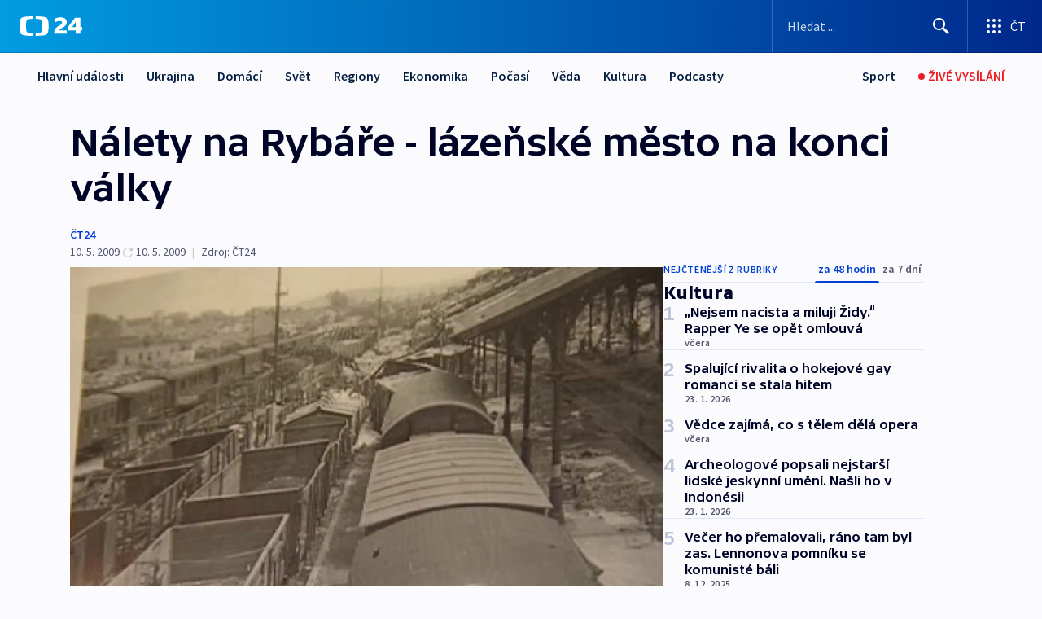

--- FILE ---
content_type: text/html; charset=utf-8
request_url: https://ct24.ceskatelevize.cz/clanek/kultura/nalety-na-rybare-lazenske-mesto-na-konci-valky-178798
body_size: 64458
content:
<!DOCTYPE html><html lang="cs" data-sentry-element="Html" data-sentry-component="MyDocument" data-sentry-source-file="_document.tsx"><head data-sentry-element="Head" data-sentry-source-file="_document.tsx"><meta charSet="utf-8"/><meta content="initial-scale=1.0, width=device-width" name="viewport" data-sentry-element="meta" data-sentry-source-file="_app.tsx"/><meta name="publisher" content="ČT24, Česká televize" data-sentry-element="meta" data-sentry-source-file="_app.tsx"/><meta name="language" content="cs" data-sentry-element="meta" data-sentry-source-file="_app.tsx"/><meta name="theme-color" content="#ffffff" data-sentry-element="meta" data-sentry-source-file="_app.tsx"/><link rel="icon" href="/static/favicon.ico" sizes="any"/><link rel="icon" type="image/svg+xml" href="/static/favicon.svg"/><link rel="icon" type="image/png" href="/static/favicon.png"/><link rel="apple-touch-icon" href="/static/apple-touch-icon.png"/><link rel="manifest" href="/static/manifest.json"/><link rel="canonical" href="https://ct24.ceskatelevize.cz/clanek/kultura/nalety-na-rybare-lazenske-mesto-na-konci-valky-178798"/><link rel="stylesheet" href="https://ctfs.ceskatelevize.cz/static/scripts/cmp/v2.1/orestbida/brands/ct24-light.css"/><title>Nálety na Rybáře - lázeňské město na konci války — ČT24 — Česká televize</title><meta name="description" content="Karlovy Vary – V karlovarské Galerii Duhová paleta uspořádali výstavu, která ukazuje lázeňské město na dosud neznámých fotografiích z konce druhé světové války. Unikátní záběry vybombardované čtvrti Rybáře a odsunu sudetských Němců shromáždil amatérský sběratel. Cenným dokumentem je i film jednoho z amerických vojáků, pořízený před čtyřiašedesáti lety. Výstava s názvem Nálety na Rybáře je k vidění do 28. května."/><meta name="robots" content="index, follow"/><meta name="author" content="ČT24"/><meta property="og:title" content="Nálety na Rybáře - lázeňské město na konci války"/><meta property="og:description" content="Karlovy Vary – V karlovarské Galerii Duhová paleta uspořádali výstavu, která ukazuje lázeňské město na dosud neznámých fotografiích z konce druhé světové války. Unikátní záběry vybombardované čtvrti Rybáře a odsunu sudetských Němců shromáždil amatérský sběratel. Cenným dokumentem je i film jednoho z amerických vojáků, pořízený před čtyřiašedesáti lety. Výstava s názvem Nálety na Rybáře je k vidění do 28. května."/><meta property="og:image" content="https://fs2-ct24.ceskatelevize.cz/image/[base64].jpg?width=1280"/><meta property="og:type" content="article"/><script type="application/ld+json">{"@context":"https://schema.org","@type":"Article","headline":"Nálety na Rybáře - lázeňské město na konci války","description":"Karlovy Vary – V karlovarské Galerii Duhová paleta uspořádali výstavu, která ukazuje lázeňské město na dosud neznámých fotografiích z konce druhé světové války. Unikátní záběry vybombardované čtvrti Rybáře a odsunu sudetských Němců shromáždil amatérský sběratel. Cenným dokumentem je i film jednoho z amerických vojáků, pořízený před čtyřiašedesáti lety. Výstava s názvem Nálety na Rybáře je k vidění do 28. května.","datePublished":"2009-05-10T16:54:00+02:00","dateModified":"2009-05-10T14:54:00+02:00","author":[{"@type":"Person","name":"ČT24"}],"publisher":{"@type":"Organization","name":"ČT24 - Česká televize","logo":{"@type":"ImageObject","url":"https://ctfs.ceskatelevize.cz/static/channels/ct24.svg"}},"image":["https://fs2-ct24.ceskatelevize.cz/image/[base64].jpg?width=1024",{"@type":"ImageObject","url":"https://fs2-ct24.ceskatelevize.cz/image/[base64].jpg?width=1024","caption":"Karlovarské nádraží po náletu","creditText":"Zdroj: ČT24"}],"mainEntityOfPage":{"@type":"WebPage","@id":"https://ct24.ceskatelevize.cz/clanek/kultura/nalety-na-rybare-lazenske-mesto-na-konci-valky-178798"},"keywords":"Kultura, ČT24"}</script><meta name="next-head-count" content="21"/><script id="google-tag-manager" nonce="NjJhNGJkOGYtMTY4Ny00MzY2LThmMDUtY2Q1YzQ0YTRlZWFl" data-sentry-element="Script" data-sentry-source-file="_document.tsx" data-nscript="beforeInteractive">
                        var dataLayer = dataLayer || [];dataLayer.push({
                            "page": { "section": "24" },
                            "app": {"version": "1.74.4", "platform": "Web"}
                        });

                        (function(w,d,s,l,i){w[l]=w[l]||[];w[l].push({'gtm.start':
                        new Date().getTime(),event:'gtm.js'});var f=d.getElementsByTagName(s)[0],
                        j=d.createElement(s),dl=l!='dataLayer'?'&l='+l:'';j.async=true;j.src=
                        'https://www.googletagmanager.com/gtm.js?id='+i+dl;var n=d.querySelector('[nonce]');
                        n&&j.setAttribute('nonce',n.nonce||n.getAttribute('nonce'));f.parentNode.insertBefore(j,f);
                        })(window,document,'script','dataLayer','GTM-WR543Z2');
                  </script><link nonce="NjJhNGJkOGYtMTY4Ny00MzY2LThmMDUtY2Q1YzQ0YTRlZWFl" rel="preload" href="/_next/static/css/ff84497c6c67c161.css" as="style"/><link nonce="NjJhNGJkOGYtMTY4Ny00MzY2LThmMDUtY2Q1YzQ0YTRlZWFl" rel="stylesheet" href="/_next/static/css/ff84497c6c67c161.css" data-n-g=""/><link nonce="NjJhNGJkOGYtMTY4Ny00MzY2LThmMDUtY2Q1YzQ0YTRlZWFl" rel="preload" href="/_next/static/css/cf23267297961e52.css" as="style"/><link nonce="NjJhNGJkOGYtMTY4Ny00MzY2LThmMDUtY2Q1YzQ0YTRlZWFl" rel="stylesheet" href="/_next/static/css/cf23267297961e52.css" data-n-p=""/><link nonce="NjJhNGJkOGYtMTY4Ny00MzY2LThmMDUtY2Q1YzQ0YTRlZWFl" rel="preload" href="/_next/static/css/5563bf4ae16bff67.css" as="style"/><link nonce="NjJhNGJkOGYtMTY4Ny00MzY2LThmMDUtY2Q1YzQ0YTRlZWFl" rel="stylesheet" href="/_next/static/css/5563bf4ae16bff67.css" data-n-p=""/><noscript data-n-css="NjJhNGJkOGYtMTY4Ny00MzY2LThmMDUtY2Q1YzQ0YTRlZWFl"></noscript><script defer="" nonce="NjJhNGJkOGYtMTY4Ny00MzY2LThmMDUtY2Q1YzQ0YTRlZWFl" nomodule="" src="/_next/static/chunks/polyfills-42372ed130431b0a.js"></script><script src="/_next/static/chunks/webpack-499fab30b8e9b614.js" nonce="NjJhNGJkOGYtMTY4Ny00MzY2LThmMDUtY2Q1YzQ0YTRlZWFl" defer=""></script><script src="/_next/static/chunks/framework-df2fc3d29a08040c.js" nonce="NjJhNGJkOGYtMTY4Ny00MzY2LThmMDUtY2Q1YzQ0YTRlZWFl" defer=""></script><script src="/_next/static/chunks/main-a923b3509ccdae0b.js" nonce="NjJhNGJkOGYtMTY4Ny00MzY2LThmMDUtY2Q1YzQ0YTRlZWFl" defer=""></script><script src="/_next/static/chunks/pages/_app-c2a4bd723eaa6e88.js" nonce="NjJhNGJkOGYtMTY4Ny00MzY2LThmMDUtY2Q1YzQ0YTRlZWFl" defer=""></script><script src="/_next/static/chunks/2852872c-095e82de10fae69e.js" nonce="NjJhNGJkOGYtMTY4Ny00MzY2LThmMDUtY2Q1YzQ0YTRlZWFl" defer=""></script><script src="/_next/static/chunks/75fc9c18-c433d48982ca9a30.js" nonce="NjJhNGJkOGYtMTY4Ny00MzY2LThmMDUtY2Q1YzQ0YTRlZWFl" defer=""></script><script src="/_next/static/chunks/86-353db38eb9faeaaf.js" nonce="NjJhNGJkOGYtMTY4Ny00MzY2LThmMDUtY2Q1YzQ0YTRlZWFl" defer=""></script><script src="/_next/static/chunks/7402-4bd48e3805c30e21.js" nonce="NjJhNGJkOGYtMTY4Ny00MzY2LThmMDUtY2Q1YzQ0YTRlZWFl" defer=""></script><script src="/_next/static/chunks/5282-75d042eb512bfebd.js" nonce="NjJhNGJkOGYtMTY4Ny00MzY2LThmMDUtY2Q1YzQ0YTRlZWFl" defer=""></script><script src="/_next/static/chunks/1717-e987c59798af39f8.js" nonce="NjJhNGJkOGYtMTY4Ny00MzY2LThmMDUtY2Q1YzQ0YTRlZWFl" defer=""></script><script src="/_next/static/chunks/3362-6562fde6b73869c6.js" nonce="NjJhNGJkOGYtMTY4Ny00MzY2LThmMDUtY2Q1YzQ0YTRlZWFl" defer=""></script><script src="/_next/static/chunks/7444-e60ad12959b52b0e.js" nonce="NjJhNGJkOGYtMTY4Ny00MzY2LThmMDUtY2Q1YzQ0YTRlZWFl" defer=""></script><script src="/_next/static/chunks/3028-230b156353cc7673.js" nonce="NjJhNGJkOGYtMTY4Ny00MzY2LThmMDUtY2Q1YzQ0YTRlZWFl" defer=""></script><script src="/_next/static/chunks/4035-8e9f8e7f61c25e84.js" nonce="NjJhNGJkOGYtMTY4Ny00MzY2LThmMDUtY2Q1YzQ0YTRlZWFl" defer=""></script><script src="/_next/static/chunks/2990-c4a5924cbbc9537c.js" nonce="NjJhNGJkOGYtMTY4Ny00MzY2LThmMDUtY2Q1YzQ0YTRlZWFl" defer=""></script><script src="/_next/static/chunks/pages/article/%5B...slug%5D-afd7053a204357b7.js" nonce="NjJhNGJkOGYtMTY4Ny00MzY2LThmMDUtY2Q1YzQ0YTRlZWFl" defer=""></script><script src="/_next/static/OpyWYP0HGrmu6p2c-_9AV/_buildManifest.js" nonce="NjJhNGJkOGYtMTY4Ny00MzY2LThmMDUtY2Q1YzQ0YTRlZWFl" defer=""></script><script src="/_next/static/OpyWYP0HGrmu6p2c-_9AV/_ssgManifest.js" nonce="NjJhNGJkOGYtMTY4Ny00MzY2LThmMDUtY2Q1YzQ0YTRlZWFl" defer=""></script><style nonce="NjJhNGJkOGYtMTY4Ny00MzY2LThmMDUtY2Q1YzQ0YTRlZWFl">.ctg-header__wrapper {
  width: 100%;
  content: a;
  box-sizing: border-box;
  background-color: #fff;
}
.ctg-header__document-disable-scroll-local {}
@media screen and (max-width: 767px) {
  .ctg-header__document-disable-scroll-local {
    overflow: hidden !important;
    touch-action: none;
    overscroll-behavior: none;
    -webkit-overflow-scrolling: none;
  }
}
  .ctg-header__body-disable-scroll-local {  }
@media screen and (max-width: 767px) {
  .ctg-header__body-disable-scroll-local {
    overflow: hidden !important;
    touch-action: none;
    overscroll-behavior: none;
    -webkit-overflow-scrolling: none;
  }
}
  .ctg-header__document-disable-scroll-global {  }
@media screen and (max-width: 427px) {
  .ctg-header__document-disable-scroll-global {
    overflow: hidden !important;
    touch-action: none;
    overscroll-behavior: none;
    -webkit-overflow-scrolling: none;
  }
}
  .ctg-header__body-disable-scroll-global {  }
@media screen and (max-width: 427px) {
  .ctg-header__body-disable-scroll-global {
    overflow: hidden !important;
    touch-action: none;
    overscroll-behavior: none;
    -webkit-overflow-scrolling: none;
  }
}
  .ctg-header__document-disable-scroll-local-d2 {  }
@media screen and (max-width: 767px) {
  .ctg-header__document-disable-scroll-local-d2 {
    padding-right: 0px !important;
  }
}
  .ctg-header__document-disable-scroll-global-d4 {  }
@media screen and (max-width: 427px) {
  .ctg-header__document-disable-scroll-global-d4 {
    padding-right: 0px !important;
  }
}
  .ctg-header__inset-focus-visible {  }
  .ctg-header__context-menu-item-disabled {  }
  .ctg-header__context-menu-item.ctg-header__context-menu-item-disabled .ctg-header__context-menu-item-link, .ctg-header__context-menu-item.ctg-header__context-menu-item-disabled .ctg-header__context-menu-item-link:hover {
    cursor: auto;
  }
  .ctg-header__context-menu-item-active {  }
  .ctg-header__context-menu-item.ctg-header__context-menu-item-active .ctg-header__context-menu-item-link {
    cursor: default;
    font-family: SourceSansPro, sans-serif;
    font-weight: 600;
  }
  .ctg-header__context-menu-item-link {
    display: flex;
    padding: 9px 26px 9px;
    font-size: 1rem;
    align-items: center;
    font-family: SourceSansPro, sans-serif;
    line-height: 1.375rem;
    letter-spacing: 0;
    vertical-align: sub;
  }
  .ctg-header__context-menu-item:not(.ctg-header__context-menu-item-disabled) .ctg-header__context-menu-item-link:hover {  }
  .ctg-header__context-menu-item-link:hover {
    text-decoration: none;
  }
  .ctg-header__profile-name {  }
  .ctg-header__profile-name + ul li:first-child .ctg-header__context-menu-item-link {
    padding: 0 24px 9px;
  }
  .ctg-header__profile-name + ul li:first-child .ctg-header__context-menu-item-link:hover {
    text-decoration: underline;
    background-color: #fff;
  }
  .ctg-header__context-menu-item-link-is-not {  }
  .ctg-header__context-menu-item-link.ctg-header__context-menu-item-link-is-not {
    outline: none;
  }
  .ctg-header__context-menu-item-link.ctg-header__context-menu-item-link-is-not.focus-visible {
    box-shadow: 0px 0px 0px 2px #60a0ff;
  }
  .ctg-header__context-menu-item {
    color: #393939;
    width: 100%;
    padding: 0;
    max-width: 100%;
    list-style: none;
  }
  .ctg-header__context-menu-item > span {
    display: flex;
    align-items: center;
  }
  .ctg-header__context-menu-item > span > svg {
    fill: currentColor;
    flex: 0 0 auto;
    width: 20px;
    height: 20px;
    margin: 0 8px 0 -28px;
  }
  .ctg-header__context-menu-icon {
    width: 20px;
    display: flex;
    align-items: center;
    margin-right: 18px;
  }
  .ctg-header__context-menu-item-disabled-d0 {  }
  .ctg-header__context-menu-item.ctg-header__context-menu-item-disabled-d0 .ctg-header__context-menu-item-link, .ctg-header__context-menu-item.ctg-header__context-menu-item-disabled-d0 .ctg-header__context-menu-item-link:hover {
    background-color: transparent;
    color: #8d8d8d;
  }
  .ctg-header__context-menu-item-active-d1 {  }
  .ctg-header__context-menu-item.ctg-header__context-menu-item-active-d1 .ctg-header__context-menu-item-link {
    color: #000000;
  }
  .ctg-header__context-menu-item-link-d2 {
    color: #041e42;
  }
  .ctg-header__context-menu-item:not(.ctg-header__context-menu-item-disabled) .ctg-header__context-menu-item-link-d2:hover {
    color: #000000;
    background-color: #f4f4f4;
  }
  .ctg-header__context-menu-item-disabled-d3 {  }
  .ctg-header__context-menu-item.ctg-header__context-menu-item-disabled-d3 .ctg-header__context-menu-item-link, .ctg-header__context-menu-item.ctg-header__context-menu-item-disabled-d3 .ctg-header__context-menu-item-link:hover {
    background-color: transparent;
    color: #8d8d8d;
  }
  .ctg-header__context-menu-item-active-d4 {  }
  .ctg-header__context-menu-item.ctg-header__context-menu-item-active-d4 .ctg-header__context-menu-item-link {
    color: #000000;
  }
  .ctg-header__context-menu-item-link-d5 {
    color: #041e42;
  }
  .ctg-header__context-menu-item:not(.ctg-header__context-menu-item-disabled) .ctg-header__context-menu-item-link-d5:hover {
    color: #000000;
    background-color: #f4f4f4;
  }
  .ctg-header__context-menu-item-disabled-d6 {  }
  .ctg-header__context-menu-item.ctg-header__context-menu-item-disabled-d6 .ctg-header__context-menu-item-link, .ctg-header__context-menu-item.ctg-header__context-menu-item-disabled-d6 .ctg-header__context-menu-item-link:hover {
    background-color: transparent;
    color: #8d8d8d;
  }
  .ctg-header__context-menu-item-active-d7 {  }
  .ctg-header__context-menu-item.ctg-header__context-menu-item-active-d7 .ctg-header__context-menu-item-link {
    color: #000000;
  }
  .ctg-header__context-menu-item-link-d8 {
    color: #041e42;
  }
  .ctg-header__context-menu-item:not(.ctg-header__context-menu-item-disabled) .ctg-header__context-menu-item-link-d8:hover {
    color: #000000;
    background-color: #f4f4f4;
  }
  .ctg-header__context-menu-item-disabled-d9 {  }
  .ctg-header__context-menu-item.ctg-header__context-menu-item-disabled-d9 .ctg-header__context-menu-item-link, .ctg-header__context-menu-item.ctg-header__context-menu-item-disabled-d9 .ctg-header__context-menu-item-link:hover {
    background-color: transparent;
    color: #8d8d8d;
  }
  .ctg-header__context-menu-item-active-d10 {  }
  .ctg-header__context-menu-item.ctg-header__context-menu-item-active-d10 .ctg-header__context-menu-item-link {
    color: #000000;
  }
  .ctg-header__context-menu-item-link-d11 {
    color: #041e42;
  }
  .ctg-header__context-menu-item:not(.ctg-header__context-menu-item-disabled) .ctg-header__context-menu-item-link-d11:hover {
    color: #000000;
    background-color: #f4f4f4;
  }
  .ctg-header__context-menu-item-disabled-d12 {  }
  .ctg-header__context-menu-item.ctg-header__context-menu-item-disabled-d12 .ctg-header__context-menu-item-link, .ctg-header__context-menu-item.ctg-header__context-menu-item-disabled-d12 .ctg-header__context-menu-item-link:hover {
    background-color: transparent;
    color: #8d8d8d;
  }
  .ctg-header__context-menu-item-active-d13 {  }
  .ctg-header__context-menu-item.ctg-header__context-menu-item-active-d13 .ctg-header__context-menu-item-link {
    color: #000000;
  }
  .ctg-header__context-menu-item-link-d14 {
    color: #041e42;
  }
  .ctg-header__context-menu-item:not(.ctg-header__context-menu-item-disabled) .ctg-header__context-menu-item-link-d14:hover {
    color: #000000;
    background-color: #f4f4f4;
  }
  .ctg-header__context-menu-item-disabled-d15 {  }
  .ctg-header__context-menu-item.ctg-header__context-menu-item-disabled-d15 .ctg-header__context-menu-item-link, .ctg-header__context-menu-item.ctg-header__context-menu-item-disabled-d15 .ctg-header__context-menu-item-link:hover {
    background-color: transparent;
    color: #8d8d8d;
  }
  .ctg-header__context-menu-item-active-d16 {  }
  .ctg-header__context-menu-item.ctg-header__context-menu-item-active-d16 .ctg-header__context-menu-item-link {
    color: #000000;
  }
  .ctg-header__context-menu-item-link-d17 {
    color: #041e42;
  }
  .ctg-header__context-menu-item:not(.ctg-header__context-menu-item-disabled) .ctg-header__context-menu-item-link-d17:hover {
    color: #000000;
    background-color: #f4f4f4;
  }
  .ctg-header__context-menu-item-disabled-d18 {  }
  .ctg-header__context-menu-item.ctg-header__context-menu-item-disabled-d18 .ctg-header__context-menu-item-link, .ctg-header__context-menu-item.ctg-header__context-menu-item-disabled-d18 .ctg-header__context-menu-item-link:hover {
    background-color: transparent;
    color: #8d8d8d;
  }
  .ctg-header__context-menu-item-active-d19 {  }
  .ctg-header__context-menu-item.ctg-header__context-menu-item-active-d19 .ctg-header__context-menu-item-link {
    color: #000000;
  }
  .ctg-header__context-menu-item-link-d20 {
    color: #041e42;
  }
  .ctg-header__context-menu-item:not(.ctg-header__context-menu-item-disabled) .ctg-header__context-menu-item-link-d20:hover {
    color: #000000;
    background-color: #f4f4f4;
  }
  .ctg-header__context-menu-item-disabled-d21 {  }
  .ctg-header__context-menu-item.ctg-header__context-menu-item-disabled-d21 .ctg-header__context-menu-item-link, .ctg-header__context-menu-item.ctg-header__context-menu-item-disabled-d21 .ctg-header__context-menu-item-link:hover {
    background-color: transparent;
    color: #8d8d8d;
  }
  .ctg-header__context-menu-item-active-d22 {  }
  .ctg-header__context-menu-item.ctg-header__context-menu-item-active-d22 .ctg-header__context-menu-item-link {
    color: #000000;
  }
  .ctg-header__context-menu-item-link-d23 {
    color: #041e42;
  }
  .ctg-header__context-menu-item:not(.ctg-header__context-menu-item-disabled) .ctg-header__context-menu-item-link-d23:hover {
    color: #000000;
    background-color: #f4f4f4;
  }
  .ctg-header__context-menu-item-disabled-d24 {  }
  .ctg-header__context-menu-item.ctg-header__context-menu-item-disabled-d24 .ctg-header__context-menu-item-link, .ctg-header__context-menu-item.ctg-header__context-menu-item-disabled-d24 .ctg-header__context-menu-item-link:hover {
    background-color: transparent;
    color: #8d8d8d;
  }
  .ctg-header__context-menu-item-active-d25 {  }
  .ctg-header__context-menu-item.ctg-header__context-menu-item-active-d25 .ctg-header__context-menu-item-link {
    color: #000000;
  }
  .ctg-header__context-menu-item-link-d26 {
    color: #041e42;
  }
  .ctg-header__context-menu-item:not(.ctg-header__context-menu-item-disabled) .ctg-header__context-menu-item-link-d26:hover {
    color: #000000;
    background-color: #f4f4f4;
  }
  .ctg-header__context-menu-item-disabled-d27 {  }
  .ctg-header__context-menu-item.ctg-header__context-menu-item-disabled-d27 .ctg-header__context-menu-item-link, .ctg-header__context-menu-item.ctg-header__context-menu-item-disabled-d27 .ctg-header__context-menu-item-link:hover {
    background-color: transparent;
    color: #8d8d8d;
  }
  .ctg-header__context-menu-item-active-d28 {  }
  .ctg-header__context-menu-item.ctg-header__context-menu-item-active-d28 .ctg-header__context-menu-item-link {
    color: #000000;
  }
  .ctg-header__context-menu-item-link-d29 {
    color: #041e42;
  }
  .ctg-header__context-menu-item:not(.ctg-header__context-menu-item-disabled) .ctg-header__context-menu-item-link-d29:hover {
    color: #000000;
    background-color: #f4f4f4;
  }
  .ctg-header__context-menu-item-disabled-d30 {  }
  .ctg-header__context-menu-item.ctg-header__context-menu-item-disabled-d30 .ctg-header__context-menu-item-link, .ctg-header__context-menu-item.ctg-header__context-menu-item-disabled-d30 .ctg-header__context-menu-item-link:hover {
    background-color: transparent;
    color: #8d8d8d;
  }
  .ctg-header__context-menu-item-active-d31 {  }
  .ctg-header__context-menu-item.ctg-header__context-menu-item-active-d31 .ctg-header__context-menu-item-link {
    color: #000000;
  }
  .ctg-header__context-menu-item-link-d32 {
    color: #041e42;
  }
  .ctg-header__context-menu-item:not(.ctg-header__context-menu-item-disabled) .ctg-header__context-menu-item-link-d32:hover {
    color: #000000;
    background-color: #f4f4f4;
  }
  .ctg-header__context-menu-item-disabled-d33 {  }
  .ctg-header__context-menu-item.ctg-header__context-menu-item-disabled-d33 .ctg-header__context-menu-item-link, .ctg-header__context-menu-item.ctg-header__context-menu-item-disabled-d33 .ctg-header__context-menu-item-link:hover {
    background-color: transparent;
    color: #8d8d8d;
  }
  .ctg-header__context-menu-item-active-d34 {  }
  .ctg-header__context-menu-item.ctg-header__context-menu-item-active-d34 .ctg-header__context-menu-item-link {
    color: #000000;
  }
  .ctg-header__context-menu-item-link-d35 {
    color: #041e42;
  }
  .ctg-header__context-menu-item:not(.ctg-header__context-menu-item-disabled) .ctg-header__context-menu-item-link-d35:hover {
    color: #000000;
    background-color: #f4f4f4;
  }
  .ctg-header__context-menu-item-disabled-d36 {  }
  .ctg-header__context-menu-item.ctg-header__context-menu-item-disabled-d36 .ctg-header__context-menu-item-link, .ctg-header__context-menu-item.ctg-header__context-menu-item-disabled-d36 .ctg-header__context-menu-item-link:hover {
    background-color: transparent;
    color: #8d8d8d;
  }
  .ctg-header__context-menu-item-active-d37 {  }
  .ctg-header__context-menu-item.ctg-header__context-menu-item-active-d37 .ctg-header__context-menu-item-link {
    color: #000000;
  }
  .ctg-header__context-menu-item-link-d38 {
    color: #041e42;
  }
  .ctg-header__context-menu-item:not(.ctg-header__context-menu-item-disabled) .ctg-header__context-menu-item-link-d38:hover {
    color: #000000;
    background-color: #f4f4f4;
  }
  .ctg-header__local-menu-mobile-nav {
    width: 100%;
    display: none;
    position: relative;
    box-shadow: 0px 1px 3px rgba(0, 0, 0, 0.2), 0px 12px 24px -8px rgba(0, 0, 0, 0.15);
    margin-left: auto;
    background-color: #fff;
  }
  .ctg-header__local-menu-mobile-nav .ctg-header__context-menu {
    width: 100%;
    padding: 16px 0;
    box-shadow: none;
    background-color: transparent;
  }
  .ctg-header__local-menu-mobile-nav .ctg-header__context-menu li.ctg-header__context-menu-item-active > a, .ctg-header__local-menu-mobile-nav .ctg-header__context-menu li.ctg-header__context-menu-item-active > span, .ctg-header__local-menu-mobile-nav .ctg-header__context-menu li > a:hover {
    color: #041e42;
  }
  .ctg-header__local-menu-mobile-nav .ctg-header__context-menu li:not(.ctg-header__context-menu-item-disabled) > a:hover, .ctg-header__local-menu-mobile-nav .ctg-header__context-menu li:not(.ctg-header__context-menu-item-disabled) > span.ctg-header__local-menu-mobile-nav .ctg-header__context-menu li:not(.ctg-header__context-menu-item-disabled):hover {
    background-color: #f4f4f4;
  }
  .ctg-header__local-menu-mobile-nav-visible {
    display: block;
  }
  .ctg-header__local-menu-mobile-nav-wrapper {
    top: 105px;
    left: 0;
    width: 100%;
    height: calc(100% - 105px);
    padding: 0;
    z-index: 101;
    overflow: auto;
    position: fixed;
    visibility: hidden;
    background-color: rgba(0, 0, 0, .3);
  }
  .ctg-header__local-menu-mobile-nav-wrapper-visible {
    visibility: visible;
  }
  .ctg-header__local-menu-mobile-button-wrapper {
    color: inherit;
    display: flex;
    align-items: center;
  }
  .ctg-header__local-menu-mobile-button-wrapper > button {
    color: inherit;
    display: flex;
    padding: 10px 16px;
    align-items: center;
  }
  .ctg-header__local-menu-mobile-button > svg {
    color: inherit;
    width: 24px;
    height: 24px;
    margin-right: 4px;
  }
  .ctg-header__local-menu-mobile-button > span {
    color: inherit;
    font-size: 1rem;
    font-family: SourceSansPro, sans-serif;
    line-height: 1;
  }
  .ctg-header__inset-focus-visible {  }
  .ctg-header__hotlink-nav-list-item {
    position: relative;
  }
@media (max-width: 767px) {
  .ctg-header__hotlink-nav-list-item {
    border-left: 1px solid rgba(0, 0, 0, 0.2);
  }
}
  .ctg-header__hotlink-nav-list-item > a, .ctg-header__hotlink-nav-list-item > button, .ctg-header__hotlink-nav-list-item > span {
    height: 100%;
    margin: 0;
    display: flex;
    position: relative;
    font-size: 16px;
    box-sizing: border-box;
    transition: backgroundColor 150ms, borderColor 150ms,color 150ms;
    align-items: center;
    font-family: SourceSansPro, sans-serif;
    font-weight: 600;
    line-height: 1.314rem;
    padding-top: 5px;
    white-space: nowrap;
    padding-left: 14px;
    padding-right: 14px;
    letter-spacing: normal;
    padding-bottom: 5px;
    justify-content: center;
    text-decoration: none;
  }
  .ctg-header__hotlink-nav-list-item > span {
    cursor: default;
  }
  .ctg-header__hotlink-nav-list-item > a svg, .ctg-header__hotlink-nav-list-item > button svg, .ctg-header__hotlink-nav-list-item > span svg {
    margin-right: 4px;
  }
  .ctg-header__hotlink-nav-list-item-active.ctg-header__hotlink-nav-list-item > a svg, .ctg-header__hotlink-nav-list-item-active.ctg-header__hotlink-nav-list-item > button svg, .ctg-header__hotlink-nav-list-item-active.ctg-header__hotlink-nav-list-item > span svg {  }
  .ctg-header__hotlink-nav-list-item-active.ctg-header__hotlink-nav-list-item > a, .ctg-header__hotlink-nav-list-item-active.ctg-header__hotlink-nav-list-item > button, .ctg-header__hotlink-nav-list-item-active.ctg-header__hotlink-nav-list-item > span {  }
@media (hover: hover) {
  .ctg-header__hotlink-nav-list-item > a, .ctg-header__hotlink-nav-list-item > button, .ctg-header__hotlink-nav-list-item > span {  }
  .ctg-header__hotlink-nav-list-item > a:hover svg, .ctg-header__hotlink-nav-list-item > button:hover svg, .ctg-header__hotlink-nav-list-item > span:hover svg {  }
  .ctg-header__hotlink-nav-list-item > a:hover, .ctg-header__hotlink-nav-list-item > button:hover, .ctg-header__hotlink-nav-list-item > span:hover {
    text-decoration: none;
  }
}
  .ctg-header__hotlink-nav-list-item-active {  }
  .ctg-header__hotlink-nav-list-item-active:before {
    left: 50%;
    width: 0;
    bottom: -6px;
    height: 0;
    content: "";
    position: absolute;
    border-left: 6px solid transparent;
    margin-left: -6px;
    border-right: 6px solid transparent;
  }
  .ctg-header__hotlink-nav-list-item-d0 {  }
  .ctg-header__hotlink-nav-list-item-d0 > a, .ctg-header__hotlink-nav-list-item-d0 > button, .ctg-header__hotlink-nav-list-item-d0 > span {
    background-color: transparent;
    color: #041e42;
  }
  .ctg-header__hotlink-nav-list-item-d0 > a svg, .ctg-header__hotlink-nav-list-item-d0 > button svg, .ctg-header__hotlink-nav-list-item-d0 > span svg {
    color: inherit;
  }
  .ctg-header__hotlink-nav-list-item-active.ctg-header__hotlink-nav-list-item-d0 > a svg, .ctg-header__hotlink-nav-list-item-active.ctg-header__hotlink-nav-list-item-d0 > button svg, .ctg-header__hotlink-nav-list-item-active.ctg-header__hotlink-nav-list-item-d0 > span svg {
    color: inherit;
  }
  .ctg-header__hotlink-nav-list-item-active.ctg-header__hotlink-nav-list-item-d0 > a, .ctg-header__hotlink-nav-list-item-active.ctg-header__hotlink-nav-list-item-d0 > button, .ctg-header__hotlink-nav-list-item-active.ctg-header__hotlink-nav-list-item-d0 > span {
    background-color: #041e42;
    color: #fff;
    border-color: #041e42;
  }
@media (hover: hover) {
  .ctg-header__hotlink-nav-list-item-d0 > a, .ctg-header__hotlink-nav-list-item-d0 > button, .ctg-header__hotlink-nav-list-item-d0 > span {  }
  .ctg-header__hotlink-nav-list-item-d0 > a:hover svg, .ctg-header__hotlink-nav-list-item-d0 > button:hover svg, .ctg-header__hotlink-nav-list-item-d0 > span:hover svg {
    color: inherit;
  }
  .ctg-header__hotlink-nav-list-item-d0 > a:hover, .ctg-header__hotlink-nav-list-item-d0 > button:hover, .ctg-header__hotlink-nav-list-item-d0 > span:hover {
    background-color: #041e42;
    color: #fff;
    border-color: #041e42;
  }
}
  .ctg-header__hotlink-nav-list-item-active-d2 {  }
  .ctg-header__hotlink-nav-list-item-active-d2:before {
    border-top: 6px solid #041e42;
  }
  .ctg-header__hotlink-nav-list-item-d3 {  }
  .ctg-header__hotlink-nav-list-item-d3 > a, .ctg-header__hotlink-nav-list-item-d3 > button, .ctg-header__hotlink-nav-list-item-d3 > span {
    background-color: transparent;
    color: #041e42;
  }
  .ctg-header__hotlink-nav-list-item-d3 > a svg, .ctg-header__hotlink-nav-list-item-d3 > button svg, .ctg-header__hotlink-nav-list-item-d3 > span svg {
    color: inherit;
  }
  .ctg-header__hotlink-nav-list-item-active.ctg-header__hotlink-nav-list-item-d3 > a svg, .ctg-header__hotlink-nav-list-item-active.ctg-header__hotlink-nav-list-item-d3 > button svg, .ctg-header__hotlink-nav-list-item-active.ctg-header__hotlink-nav-list-item-d3 > span svg {
    color: inherit;
  }
  .ctg-header__hotlink-nav-list-item-active.ctg-header__hotlink-nav-list-item-d3 > a, .ctg-header__hotlink-nav-list-item-active.ctg-header__hotlink-nav-list-item-d3 > button, .ctg-header__hotlink-nav-list-item-active.ctg-header__hotlink-nav-list-item-d3 > span {
    background-color: #041e42;
    color: #fff;
    border-color: #041e42;
  }
@media (hover: hover) {
  .ctg-header__hotlink-nav-list-item-d3 > a, .ctg-header__hotlink-nav-list-item-d3 > button, .ctg-header__hotlink-nav-list-item-d3 > span {  }
  .ctg-header__hotlink-nav-list-item-d3 > a:hover svg, .ctg-header__hotlink-nav-list-item-d3 > button:hover svg, .ctg-header__hotlink-nav-list-item-d3 > span:hover svg {
    color: inherit;
  }
  .ctg-header__hotlink-nav-list-item-d3 > a:hover, .ctg-header__hotlink-nav-list-item-d3 > button:hover, .ctg-header__hotlink-nav-list-item-d3 > span:hover {
    background-color: #041e42;
    color: #fff;
    border-color: #041e42;
  }
}
  .ctg-header__hotlink-nav-list-item-active-d5 {  }
  .ctg-header__hotlink-nav-list-item-active-d5:before {
    border-top: 6px solid #041e42;
  }
  .ctg-header__hotlink-nav-list {
    height: 100%;
    margin: 0;
    display: flex;
    padding: 0;
    position: relative;
    list-style-type: none;
  }
  .ctg-header__hotlink-nav-button-container {
    position: relative;
  }
  .ctg-header__local-menu-nav-list-item {
    position: relative;
    max-width: 235px;
  }
  .ctg-header__local-menu-nav-list-item > a, .ctg-header__local-menu-nav-list-item > button, .ctg-header__local-menu-nav-list-item > span {
    color: #041e42;
    height: 57px;
    margin: 0;
    display: block;
    padding: 0 14px;
    overflow: hidden;
    position: relative;
    font-size: 1rem;
    box-sizing: border-box;
    transition: background-color 150ms, border-color 150ms,color 150ms;
    font-family: SourceSansPro, sans-serif;
    font-weight: 600;
    line-height: 57px;
    white-space: nowrap;
    text-overflow: ellipsis;
    letter-spacing: normal;
    text-decoration: none;
  }
  .ctg-header__local-menu-nav-list-item > span {
    cursor: default;
  }
  .ctg-header__local-menu-nav-list-item a {
    text-decoration: none;
  }
  .ctg-header__local-menu-nav-list-item-active.ctg-header__local-menu-nav-list-item > a, .ctg-header__local-menu-nav-list-item > a:hover, .ctg-header__local-menu-nav-list-item-active.ctg-header__local-menu-nav-list-item > button, .ctg-header__local-menu-nav-list-item > button:hover, .ctg-header__local-menu-nav-list-item-active.ctg-header__local-menu-nav-list-item > span, .ctg-header__local-menu-nav-list-item > span:hover {
    color: #fff;
    border-color: #041e42;
    text-decoration: none;
    background-color: #041e42;
  }
  .ctg-header__local-menu-nav-list-item-active:before {
    left: 50%;
    width: 0;
    bottom: -6px;
    height: 0;
    content: "";
    position: absolute;
    border-top: 6px solid #041e42;
    border-left: 6px solid transparent;
    margin-left: -6px;
    border-right: 6px solid transparent;
  }
  .ctg-header__local-menu-nav.ctg-header__local-menu-nav-gradient {
    mask-size: auto;
    mask-image: linear-gradient( to right, black calc(100% - 150px), transparent calc(100% - 100px));
    mask-repeat: no-repeat, no-repeat;
    mask-position: 0 0, 100% 0;
    -webkit-mask-size: auto;
    -webkit-mask-image: linear-gradient( to right, black calc(100% - 150px), transparent calc(100% - 100px));
    -webkit-mask-repeat: no-repeat, no-repeat;
    -webkit-mask-position: 0 0, 100% 0;
  }
  .ctg-header__local-menu-nav-list {
    width: fit-content;
    margin: 0;
    display: flex;
    padding: 0;
    position: relative;
    list-style-type: none;
  }
  .ctg-header__local-menu-nav-button-container {
    position: relative;
  }
  .ctg-header__local-menu-nav-button-container .ctg-header__context-menu {
    left: -30px;
  }
  .ctg-header__local-menu-nav-button:before {
    left: 50%;
    bottom: -6px;
    height: 0;
    content: "";
    display: block;
    opacity: 0;
    z-index: 2;
    position: absolute;
    transform: translateX(-50%);
    border-top: 6px solid #041e42;
    transition: opacity .150ms ease;
    border-left: 6px solid transparent;
    border-right: 6px solid transparent;
    pointer-events: none;
  }
  .ctg-header__local-menu-nav-button:hover {
    cursor: pointer;
  }
  .ctg-header__local-menu-nav-button-active {
    color: #fff !important;
    background-color: #041e42;
  }
  .ctg-header__local-menu-nav-button-active:before {
    opacity: 1;
  }
  .ctg-header__local-menu-nav-button-active.dark {
    color: #041e42 !important;
    background-color: #fff !important;
  }
  .ctg-header__local-menu-nav-button-active.dark:before {
    border-top: 6px solid #fff;
  }
  .ctg-header__local-menu-wrapper {
    position: relative;
  }
@media screen and (min-width: 768px) {
  .ctg-header__local-menu-wrapper {
    margin: 0 auto;
    padding: 0 24px;
    max-width: 1168px;
  }
}
  .ctg-header__local-menu {
    height: 49px;
    display: grid;
    z-index: 1;
    position: relative;
    box-sizing: border-box;
    align-items: center;
    border-bottom: 1px solid rgba(0, 0, 0, 0.2);
    justify-content: stretch;
    grid-template-columns: 1fr min-content min-content;
  }
@media screen and (min-width: 768px) {
  .ctg-header__local-menu {
    height: 57px;
    max-width: 100%;
    grid-template-rows: 57px;
    grid-template-columns: minmax(0, 100%) min-content min-content;
  }
  .ctg-header__local-menu.secondaryMenu {
    height: auto;
  }
}
  .ctg-header__local-menu.hideBottomLine {
    height: 48px;
    border-bottom: 0;
  }
@media screen and (min-width: 768px) {
  .ctg-header__local-menu.hideBottomLine {
    height: 56px;
    grid-template-rows: 56px;
  }
}
  .ctg-header__local-menu-secondary-wrapper {
    width: 100%;
  }
  .ctg-header__local-nav-wrapper {
    display: none;
  }
@media screen and (min-width: 768px) {
  .ctg-header__local-nav-wrapper {
    display: block;
    position: relative;
  }
}
  .ctg-header__hotlink-nav-wrapper {
    height: 100%;
    position: relative;
  }
@media screen and (min-width: 768px) {
  .ctg-header__hotlink-nav-wrapper {
    display: block;
    position: relative;
  }
}
  .ctg-header__local-menu-mobile-button-wrapper {
    height: 100%;
  }
@media screen and (min-width: 768px) {
  .ctg-header__local-menu-mobile-button-wrapper {
    display: none;
  }
}
  .ctg-header__local-menu-mobile-button-wrapper .ctg-header__local-menu-mobile-button {
    width: 100%;
    height: 100%;
  }
  .ctg-header__local-menu-mobile-button-wrapper .ctg-header__local-menu-mobile-button.ctg-header__local-menu-mobile-button-active {
    background-color: rgba(0, 0, 0, 0.04);
  }
@media (hover: hover) {
  .ctg-header__local-menu-mobile-button-wrapper .ctg-header__local-menu-mobile-button:hover {
    color: #fff;
    background-color: #041e42;
  }
  .inverted .ctg-header__local-menu-mobile-button-wrapper .ctg-header__local-menu-mobile-button:hover {
    color: #fff;
    background-color: transparent;
  }
}
  .ctg-header__header-dark .ctg-header__local-menu-nav-list-item > a, .ctg-header__header-dark .ctg-header__local-menu-nav-list-item > button, .ctg-header__header-dark .ctg-header__local-menu-nav-list-item > span {
    color: #fff;
  }
  .ctg-header__header-dark .ctg-header__local-menu-nav-list-item.ctg-header__local-menu-nav-list-item-active > a, .ctg-header__header-dark .ctg-header__local-menu-nav-list-item.ctg-header__local-menu-nav-list-item-active > button, .ctg-header__header-dark .ctg-header__local-menu-nav-list-item.ctg-header__local-menu-nav-list-item-active > span {
    color: #041e42;
    border-color: #fff;
    background-color: #fff;
  }
  .ctg-header__header-dark .ctg-header__local-menu-nav-list-item.ctg-header__local-menu-nav-list-item-active:before {
    border-top-color: #fff;
  }
  .ctg-header__header-dark .ctg-header__local-menu-nav-list-item > a:hover, .ctg-header__header-dark .ctg-header__local-menu-nav-list-item > button:hover, .ctg-header__header-dark .ctg-header__local-menu-nav-list-item > span:hover {
    color: #041e42;
    border-color: #fff;
    background-color: #fff;
  }
  .ctg-header__header-dark .ctg-header__hotlink-nav-list-item > a, .ctg-header__header-dark .ctg-header__hotlink-nav-list-item > button, .ctg-header__header-dark .ctg-header__hotlink-nav-list-item > span {
    color: #fff;
  }
@media screen and (max-width: 767px) {
  .ctg-header__header-dark .ctg-header__hotlink-nav-list-item {
    border-color: rgba(255, 255, 255, 0.2);;
  }
}
  .ctg-header__header-dark .ctg-header__hotlink-nav-list-item.ctg-header__hotlink-nav-list-item-active > a, .ctg-header__header-dark .ctg-header__hotlink-nav-list-item.ctg-header__hotlink-nav-list-item-active > button, .ctg-header__header-dark .ctg-header__hotlink-nav-list-item.ctg-header__hotlink-nav-list-item-active > span {
    color: #041e42;
    border-color: #fff;
    background-color: #fff;
  }
  .ctg-header__header-dark .ctg-header__hotlink-nav-list-item.ctg-header__hotlink-nav-list-item-active > a:before, .ctg-header__header-dark .ctg-header__hotlink-nav-list-item.ctg-header__hotlink-nav-list-item-active > button:before, .ctg-header__header-dark .ctg-header__hotlink-nav-list-item.ctg-header__hotlink-nav-list-item-active > span:before {
    border-top: 6px solid white;
  }
  .ctg-header__hotlink-nav-list-item-active.ctg-header__header-dark .ctg-header__hotlink-nav-list-item > a, .ctg-header__header-dark .ctg-header__hotlink-nav-list-item > a:hover, .ctg-header__hotlink-nav-list-item-active.ctg-header__header-dark .ctg-header__hotlink-nav-list-item > button, .ctg-header__header-dark .ctg-header__hotlink-nav-list-item > button:hover, .ctg-header__hotlink-nav-list-item-active.ctg-header__header-dark .ctg-header__hotlink-nav-list-item > span, .ctg-header__header-dark .ctg-header__hotlink-nav-list-item > span:hover {
    color: #041e42;
    border-color: #fff;
    background-color: #fff;
  }
  .ctg-header__hotlink-nav-list-item-active.ctg-header__header-dark .ctg-header__hotlink-nav-list-item > a:before, .ctg-header__hotlink-nav-list-item-active.ctg-header__header-dark .ctg-header__hotlink-nav-list-item > button:before, .ctg-header__hotlink-nav-list-item-active.ctg-header__header-dark .ctg-header__hotlink-nav-list-item > span:before {
    border-top: 6px solid white;
  }
  .ctg-header__header-dark .ctg-header__local-menu {
    border-bottom: 1px solid rgba(255, 255, 255, 0.2);
  }
  .ctg-header__header-dark .ctg-header__hotlink-nav-wrapper button:hover, .ctg-header__header-dark .ctg-header__hotlink-nav-wrapper button.ctg-header__local-menu-mobile-button-active {
    color: #041e42;
    background-color: #fff;
  }
  .ctg-header__header-dark .ctg-header__local-menu-mobile-button-wrapper .ctg-header__local-menu-mobile-button.ctg-header__local-menu-mobile-button-active {
    color: #041e42;
    height: calc(100% + 1px);
    background-color: #fff;
  }
@media (hover: hover) {
  .ctg-header__header-dark .ctg-header__local-menu-mobile-button-wrapper .ctg-header__local-menu-mobile-button:hover {
    color: #041e42;
    background-color: #fff;
  }
  .inverted .ctg-header__header-dark .ctg-header__local-menu-mobile-button-wrapper .ctg-header__local-menu-mobile-button:hover {
    color: #fff;
    background-color: #041e42;
  }
}
  .ctg-header__global-menu-logo-wrapper {
    display: flex;
    align-items: center;
  }
@media (max-width: 359px) {
  .ctg-header__global-menu-logo-wrapper {
    border-left: 0;
  }
}
  .ctg-header__global-menu-logo-link {
    height: 20px;
    margin: 0 16px;
  }
@media (min-width: 360px) {
  .ctg-header__global-menu-logo-link {
    height: 24px;
  }
}
@media (min-width: 768px) {
  .ctg-header__global-menu-logo-link {
    margin-top: 0;
    margin-left: 24px;
    margin-right: 24px;
    margin-bottom: 0;
  }
}
  .ctg-header__global-menu-logo {
    height: 100%;
    display: block;
    max-height: 100%;
  }
  .ctg-header__has-shp-nav {  }
  .ctg-header__global-menu-wrapper {
    height: 56px;
    display: flex;
    position: relative;
    background: transparent;
    align-items: center;
    border-bottom: 1px solid rgba(0, 0, 0, .2);
  }
@media screen and (min-width: 768px) {
  .ctg-header__global-menu-wrapper {
    height: 65px;
  }
}
  .ctg-header__background-class {  }
  .ctg-header__global-menu-right-items {  }
  .ctg-header__global-menu-wrapper .ctg-header__global-menu-right-items {
    height: 100%;
    display: flex;
    margin-left: auto;
  }
  .ctg-header__global-menu-logo-wrapper {  }
  .ctg-header__global-menu-wrapper .ctg-header__global-menu-logo-wrapper {
    flex: 0 1 auto;
    color: inherit;
    height: 100%;
  }
  .ctg-header__background-class-d0 {
    background: linear-gradient(90deg, #019CE1 0%, #00288C 100%);
  }
  .ctg-header__global-menu-nav-button-wrapper {
    color: #041e42;
    height: 100%;
    display: flex;
    box-sizing: border-box;
    align-items: center;
    border-left: 1px solid rgba(0, 0, 0, 0.2);
  }
  .ctg-header__global-menu-nav-button-wrapper > a, .ctg-header__global-menu-nav-button-wrapper > button {
    transition: backgroundColor 200ms,color 200ms;
  }
  .ctg-header__global-menu-nav-button-wrapper searchInput {
    color: #000;
  }
@media (hover: hover) {
  .ctg-header__global-menu-nav-button-wrapper > a:hover, .ctg-header__global-menu-nav-button-wrapper > button:hover {
    background-color: rgba(0, 0, 0, 0.04);
  }
}
   .ctg-header__global-menu-nav-button-wrapper > .ctg-header__menu-button-active {
    background-color: rgba(0, 0, 0, 0.04);
  }
  .ctg-header__global-menu-nav-button-wrapper > button {
    display: flex;
    padding: 10px 20px;
    align-items: center;
  }
@media (max-width: 767px) {
  .ctg-header__global-menu-nav-button-wrapper {
    border-left: 0;
  }
  mobileSearchOpened .ctg-header__global-menu-nav-button-wrapper {
    display: none;
  }
}
  .ctg-header__global-menu-nav-button-wrapper.dark {
    color: #fff;
    border-left-color: rgba(255, 255, 255, 0.2);
  }
  .ctg-header__global-menu-nav-button-wrapper.dark searchInput {
    color: #fff;
  }
@media (hover: hover) {
  .ctg-header__global-menu-nav-button-wrapper.dark > a:hover, .ctg-header__global-menu-nav-button-wrapper.dark > button:hover {
    background-color: rgba(255, 255, 255, 0.08);
  }
}
  .ctg-header__global-menu-nav-button-wrapper.dark > .ctg-header__menu-button-active {
    background-color: rgba(255, 255, 255, 0.08);
  }
  .ctg-header__menu-button > svg {
    color: inherit;
    width: 24px;
    height: 24px;
    margin-right: 8px;
  }
  .ctg-header__menu-button > span {
    color: inherit;
    font-family: SourceSansPro, sans-serif;
    line-height: 24px;
  }
  .ctg-header__search-wrapper {
    color: #041e42;
    height: 100%;
    position: relative;
    box-sizing: border-box;
    border-left: 1px solid rgba(0, 0, 0, 0.2);
  }
  .ctg-header__search-wrapper > a, .ctg-header__search-wrapper > button {
    transition: backgroundColor 200ms,color 200ms;
  }
  .ctg-header__search-wrapper .ctg-header__search-input {
    color: #000;
  }
@media (hover: hover) {
  .ctg-header__search-wrapper > a:hover, .ctg-header__search-wrapper > button:hover {
    background-color: rgba(0, 0, 0, 0.04);
  }
}
   .ctg-header__search-wrapper > menuButtonActive {
    background-color: rgba(0, 0, 0, 0.04);
  }
@media (min-width: 768px) {
  .ctg-header__search-wrapper {
    width: 240px;
  }
}
  .ctg-header__search-wrapper.dark {
    color: #fff;
    border-left-color: rgba(255, 255, 255, 0.2);
  }
  .ctg-header__search-wrapper.dark .ctg-header__search-input {
    color: #fff;
  }
  .ctg-header__search-wrapper.dark > a:hover, .ctg-header__search-wrapper.dark > button:hover, .ctg-header__search-wrapper.dark > menuButtonActive {
    background-color: rgba(255, 255, 255, 0.08);
  }
  .ctg-header__search-wrapper-mobile {
    display: flex;
  }
@media (max-width: 359px) {
  .ctg-header__search-wrapper-mobile {
    border-left: 0;
  }
}
  .ctg-header__search-wrapper-mobile-opened {
    width: 100%;
  }
  .ctg-header__search-form {
    color: inherit;
    height: 100%;
    position: relative;
  }
  .ctg-header__search-form button {
    top: 0;
    color: inherit;
    right: 0;
    border: 0;
    height: 100%;
    margin: 0;
    display: block;
    padding: 10px 20px;
    position: absolute;
    font-size: 0;
    background: none;
    font-family: SourceSansPro, sans-serif;
  }
  .ctg-header__search-wrapper-mobile:not(.ctg-header__search-wrapper-mobile-opened) .ctg-header__search-form {
    display: none;
  }
  .ctg-header__search-wrapper-mobile .ctg-header__search-form {
    flex: 1 1 auto;
    display: flex;
  }
@media screen and (min-width: 768px) and (max-width: 1279px) {
  .ctg-header__has-shp-nav .ctg-header__search-form button {
    padding: 10px 16px;
  }
}
@media screen and (max-width: 767px) {
  .ctg-header__search-form button {
    animation: ctg-search-button-hide 200ms forwards;
  }
}
  .ctg-header__search-input {
    flex: 0 1 auto;
    color: inherit;
    width: 100%;
    border: 0;
    height: 100%;
    display: block;
    outline: none;
    padding: 0 60px 0 18px;
    font-size: 1rem;
    appearance: none;
    box-sizing: border-box;
    font-family: SourceSansPro, sans-serif;
    border-radius: 0;
    background-color: transparent;
  }
  .ctg-header__search-input::placeholder {
    color: inherit;
    opacity: 0.8;
  }
  .ctg-header__search-input::-webkit-search-cancel-button {
    appearance: none;
  }
  .ctg-header__search-input:-webkit-autofill {
    transition-delay: 999999s !important;
    transition-property: background-color, color;
  }
  .ctg-header__search-wrapper-mobile .ctg-header__search-input {
    flex: 1 1 100%;
    height: 100%;
    padding: 0 64px 0 14px;
  }
  .ctg-header__search-mobile-button {
    display: flex;
    padding: 10px 10px;
    align-items: center;
    justify-content: center;
  }
  .ctg-header__search-wrapper:not(.ctg-header__search-wrapper-mobile) .ctg-header__search-mobile-button {
    display: none;
  }
@media screen and (min-width: 768px) and (max-width: 1279px) {
  .ctg-header__has-shp-nav .ctg-header__search-mobile-button {
    width: 64px;
  }
}
  .ctg-header__search-wrapper-mobile.ctg-header__search-wrapper-mobile-opened .ctg-header__search-mobile-show-button {
    display: none;
  }
  .ctg-header__search-mobile-hide-button {
    width: 54px;
    border-left: 1px solid rgba(0, 0, 0, 0.2);
  }
  .ctg-header__search-wrapper-mobile:not(.ctg-header__search-wrapper-mobile-opened) .ctg-header__search-mobile-hide-button {
    display: none;
  }
  .ctg-header__search-mobile-hide-button-dark {
    border-left-color: rgba(255, 255, 255, 0.2);
  }
@keyframes ctg-search-button-hide {
  from {
    transform: translate3d(60px, 0, 0);
  }
  to {
    transform: translate3d(0, 0, 0);
  }
}
  .ctg-header__global-menu-wrapper:not(.ctg-header__has-shp-nav) .ctg-header__global-menu-logo-wrapper + .ctg-header__global-menu-right-items > .ctg-header__search-wrapper-mobile {
    border-left: 0;
  }
  .ctg-header__header-dark .ctg-header__global-menu-wrapper {
    color: #fff;
    border-color: rgba(255, 255, 255, 0.2);
  }
  .ctg-header__global-menu-wrapper.ctg-header__mobile-search-opened .ctg-header__global-menu-right-items {
    flex: 1 1 auto;
    margin-left: 0;
  }
  .ctg-header__mobile-search-opened .ctg-header__global-menu-super-homepage-nav {
    display: none;
  }
  .ctg-header__header-dark .ctg-header__global-menu-super-homepage-nav-item-link {
    color: #FFFFFF;
  }
  .ctg-header__header-dark .ctg-header__global-menu-super-homepage-nav-item-link:hover {
    color: #fff;
  }
  .ctg-header__mobile-search-opened:not(.ctg-header__has-shp-nav) .ctg-header__global-menu-logo-wrapper {
    display: none;
  }
@media (max-width: 767px) {
  .ctg-header__mobile-search-opened .ctg-header__global-menu-logo-wrapper {
    display: none;
  }
}
  .ctg-header__global-menu-wrapper .ctg-header__menu-button {
    height: 100%;
  }
@media (max-width: 767px) {
  .ctg-header__global-menu-wrapper .ctg-header__menu-button {
    padding: 10px 10px;
  }
  .ctg-header__global-menu-wrapper .ctg-header__menu-button > span {
    display: none;
  }
  .ctg-header__global-menu-wrapper .ctg-header__menu-button > svg {
    margin-right: 0;
  }
}
  .ctg-header__global-menu-wrapper.ctg-header__has-shp-nav .ctg-header__search-wrapper-mobile:not(.ctg-header__search-wrapper-mobile-opened) {
    border-left: 0;
  }
@media (max-width: 767px) {
  .ctg-header__global-menu-wrapper.ctg-header__has-shp-nav .ctg-header__search-wrapper-mobile.ctg-header__search-wrapper-mobile-opened {
    border-left: 0;
  }
}
@media (min-width: 768px) and (max-width: 1279px) {
  .ctg-header__global-menu-wrapper.ctg-header__has-shp-nav .ctg-header__search-wrapper-mobile:not(.ctg-header__search-wrapper-mobile-opened) {
    width: auto;
  }
}
@media (min-width: 768px) and (max-width: 1279px) {
  .ctg-header__has-shp-nav .ctg-header__search-mobile-hide-button {
    width: 56px;
    border-left: 0;
  }
}
@media (max-width: 767px) {
  .ctg-header__global-menu-wrapper .ctg-header__account-login-link {
    padding: 10px 10px;
  }
  .ctg-header__global-menu-wrapper .ctg-header__account-login-link > svg {
    display: block;
  }
  .ctg-header__global-menu-wrapper .ctg-header__account-login-link > span {
    display: none;
  }
}
  .ctg-header__menu-nav-wrapper {
    width: 100%;
    opacity: 0%;
    position: relative;
    box-shadow: 0px 1px 3px rgba(0, 0, 0, 0.2), 0px 12px 24px -8px rgba(0, 0, 0, 0.15);
    transition: transform 10ms cubic-bezier(0, 0, 0.3, 1) 300ms,visibility 200ms cubic-bezier(0, 0, 0.3, 1),opacity 200ms cubic-bezier(0, 0, 0.3, 1);
    visibility: hidden;
    margin-left: auto;
    margin-right: 0;
    pointer-events: none;
    text-decoration: none;
    background-color: #fff;
    transform-origin: top right;
  }
@media screen and (min-width: 428px) {
  .ctg-header__menu-nav-wrapper {
    width: 320px;
    border-radius: 4px;
  }
}
  .ctg-header__menu-nav-wrapper > ul + ul {
    margin: 0;
    border-top: 1px solid #e0e0e0;
    padding-top: 8px;
    padding-bottom: 8px;
  }
  .ctg-header__menu-nav-wrapper > ul:last-child:first-child {
    margin-bottom: 0;
  }
  .ctg-header__menu-nav-wrapper contextMenu {
    width: 100%;
    box-shadow: none;
    padding-top: 8px;
    padding-left: 0;
    padding-right: 0;
    padding-bottom: 8px;
    background-color: transparent;
  }
  .ctg-header__menu-nav-wrapper contextMenucontextMenuPrimary li > a, .ctg-header__menu-nav-wrapper contextMenucontextMenuPrimary li > span {
    font-size: 1.125rem;
    font-family: TvSansScreen, sans-serif;
    font-weight: 500;
    padding-top: 9px;
    padding-left: 56px;
    padding-right: 56px;
    padding-bottom: 9px;
  }
  .ctg-header__menu-nav-wrapper contextMenu li > a, .ctg-header__menu-nav-wrapper contextMenu li > span {
    padding-top: 9px;
    padding-left: 56px;
    padding-right: 56px;
    padding-bottom: 9px;
  }
  .ctg-header__menu-nav-wrapper contextMenu licontextMenuItemActive > a, .ctg-header__menu-nav-wrapper contextMenu licontextMenuItemActive > span {
    color: #ed1c24;
  }
  .ctg-header__menu-nav-wrapper contextMenu licontextMenuItemActive > a svg, .ctg-header__menu-nav-wrapper contextMenu licontextMenuItemActive > span svg {
    color: #041e42;
  }
  .ctg-header__menu-nav-wrapper contextMenu li:not(contextMenuItemDisabled) > a:hover, .ctg-header__menu-nav-wrapper contextMenu li:not(contextMenuItemDisabled) > span:hover {
    color: #ed1c24;
    background-color: #f4f4f4;
  }
  .ctg-header__menu-nav-visible {
    opacity: 1;
    transition: transform 10ms cubic-bezier(0, 0, 0.3, 1) 300ms,visibility 200ms cubic-bezier(0, 0, 0.3, 1),opacity 200ms cubic-bezier(0, 0, 0.3, 1);
    visibility: visible;
    margin-left: auto;
    margin-right: 0;
    pointer-events: all;
  }
  .ctg-header__account-context-menu {
    color: #041e42;
    margin: 0;
    padding: 0 0 12px 0;
    font-size: 1rem;
    box-shadow: none;
    font-family: SourceSansPro, sans-serif;
    line-height: 1.375rem;
    padding-top: 0 !important;
    letter-spacing: 0;
  }
  .ctg-header__account-context-menu li:nth-child(2), .ctg-header__account-context-menu li:nth-child(4), .ctg-header__account-context-menu li:nth-child(5) {
    border-top: 1px solid #e0e0e0;
    padding-top: 8px;
  }
  .ctg-header__account-context-menu li:nth-child(1), .ctg-header__account-context-menu li:nth-child(3), .ctg-header__account-context-menu li:nth-child(4) {
    padding-bottom: 8px;
  }
  .ctg-header__account-context-menu li:not(:first-child) a {
    padding: 9px 24px;
  }
  .ctg-header__account-context-menu li.ctg-header__context-menu-item-active > a {
    color: #ed1c24;
  }
  .ctg-header__account-context-menu li.ctg-header__context-menu-item-active > a svg {
    color: #041e42;
  }
  .ctg-header__account-context-menu li:not(.ctg-header__context-menu-item-disabled):not(:first-child) > a:hover {
    background-color: #f4f4f4;
  }
  .ctg-header__profile-name {
    cursor: initial;
    padding-top: 12px;
  }
  .ctg-header__profile-name p {
    color: black;
    margin: 0;
    padding: 9px 24px 0 24px;
    font-size: 1.3125rem;
    font-family: TvSansScreen, sans-serif;
    font-weight: 500;
    line-height: 1.625rem;
    letter-spacing: 0;
  }
  .ctg-header__global-menu-account-nav-wrapper {
    top: 56px;
    right: 0;
    width: 100%;
    height: calc(100% - 56px);
    z-index: 101;
    overflow: auto;
    position: fixed;
    box-sizing: border-box;
    visibility: hidden;
  }
@media screen and (min-width: 428px) {
  .ctg-header__global-menu-account-nav-wrapper {
    width: fit-content;
    padding: 8px;
  }
}
@media screen and (min-width: 768px) {
  .ctg-header__global-menu-account-nav-wrapper {
    top: 65px;
    height: calc(100% - 65px);
    padding: 16px;
    background-color: transparent;
  }
}
  .ctg-header__global-menu-nav {
    margin-left: auto;
  }
  .ctg-header__global-menu-account-nav-wrapper-visible {
    visibility: visible;
  }
  body.ctg-header__body-disable-scroll .ctg-header__global-menu-account-nav-wrapper-visible {
    visibility: visible;
  }
  .ctg-header__channels-list {
    width: 100%;
    margin: 0;
    display: flex;
    padding: 19px 29px 19px 29px;
    flex-wrap: wrap;
    max-width: 100%;
    box-sizing: border-box;
    list-style: none;
  }
  .ctg-header__channels-list.isDark {
    background-color: #101622;
  }
  .ctg-header__channels-list-item {
    flex: 1 1 auto;
    width: 50%;
    padding: 8px 0;
  }
  .ctg-header__channels-list-item img {
    height: 21px;
    display: block;
  }
  .ctg-header__channels-list-item a {
    display: block;
    padding: 5px;
  }
  .ctg-header__channels-list-item-main-link {
    width: 100%;
    margin-bottom: 14px;
  }
  .ctg-header__channels-list-item-main-link img {
    height: 24px;
  }
  .ctg-header__global-menu-nav {
    width: 100%;
    display: none;
    position: relative;
    box-shadow: 0px 1px 3px rgba(0, 0, 0, 0.2), 0px 12px 24px -8px rgba(0, 0, 0, 0.15);
    background-color: #fff;
  }
@media screen and (min-width: 428px) {
  .ctg-header__global-menu-nav {
    width: 320px;
    border-radius: 4px;
  }
}
  .ctg-header__global-menu-nav > ul + ul {
    padding: initial;
    border-top: 1px solid #e0e0e0;
  }
  .ctg-header__global-menu-nav > ul:last-child:first-child {
    margin-bottom: 0;
  }
  .ctg-header__global-menu-nav .ctg-header__context-menu {
    width: 100%;
    box-shadow: none;
    padding-top: 8px;
    padding-left: 0;
    padding-right: 0;
    padding-bottom: 8px;
    background-color: transparent;
  }
  .ctg-header__global-menu-nav .ctg-header__context-menu li > a, .ctg-header__global-menu-nav .ctg-header__context-menu li > span {
    padding-top: 9px;
    padding-left: 56px;
    padding-right: 56px;
    padding-bottom: 9px;
  }
  .ctg-header__global-menu-nav .ctg-header__context-menu li.ctg-header__context-menu-item-active > a, .ctg-header__global-menu-nav .ctg-header__context-menu li.ctg-header__context-menu-item-active > span {
    color: #ed1c24;
  }
  .ctg-header__global-menu-nav .ctg-header__context-menu li.ctg-header__context-menu-item-active > a svg, .ctg-header__global-menu-nav .ctg-header__context-menu li.ctg-header__context-menu-item-active > span svg {
    color: #041e42;
  }
  .ctg-header__global-menu-nav .ctg-header__context-menu li:not(.ctg-header__context-menu-item-disabled) > a:hover, .ctg-header__global-menu-nav .ctg-header__context-menu li:not(.ctg-header__context-menu-item-disabled) > span:hover {
    color: #ed1c24;
    background-color: #f4f4f4;
  }
  .ctg-header__global-menu-nav-visible {
    display: block;
  }
  .ctg-header__context-menu-primary li > a, .ctg-header__context-menu-primary li > span {
    font-size: 1.125rem;
    transition: background-color 200ms ease-in-out, color 200ms ease-in-out;
    font-family: TvSansScreen, sans-serif;
    font-weight: 500;
    padding-top: 9px;
    padding-left: 40px;
    padding-right: 40px;
    padding-bottom: 9px;
    text-decoration: none;
  }
  .ctg-header__context-menu-primary li > a:hover, .ctg-header__context-menu-primary li > span:hover {
    color: #ed1c24 !important;
    background-color: #f4f4f4 !important;
  }
  .ctg-header__context-menu-secondary li > a, .ctg-header__context-menu-secondary li > span {
    transition: background-color 200ms ease-in-out, color 200ms ease-in-out;
    padding-left: 40px;
    padding-right: 40px;
    text-decoration: none;
  }
  .ctg-header__context-menu-secondary li > a:hover, .ctg-header__context-menu-secondary li > span:hover {
    color: #ed1c24 !important;
    background-color: #f4f4f4 !important;
  }
  .ctg-header__global-menu-nav-wrapper {
    top: 56px;
    right: 0;
    width: 100%;
    height: calc(100% - 56px);
    z-index: 101;
    overflow: auto;
    position: fixed;
    box-sizing: border-box;
    visibility: hidden;
  }
@media screen and (min-width: 428px) {
  .ctg-header__global-menu-nav-wrapper {
    width: fit-content;
    padding: 8px;
  }
}
@media screen and (min-width: 768px) {
  .ctg-header__global-menu-nav-wrapper {
    top: 65px;
    height: calc(100% - 65px);
    padding: 16px;
  }
}
  .ctg-header__global-menu-nav {
    margin-left: auto;
  }
  .ctg-header__global-menu-nav-open {
    visibility: visible;
    background-color: rgba(0, 0, 0, .3);
  }
@media screen and (min-width: 428px) {
  .ctg-header__global-menu-nav-open {
    background-color: transparent;
  }
}
  .ctg-header__body-disable-scroll {  }
  .ctg-header__local-mobile-menu-opened {  }
  .ctg-header__header {
    color: #041e42;
  }
  .ctg-header__header-dark {
    color: #fff;
  }
  .ctg-header__header-position-fixed {
    z-index: 100;
  }
  .ctg-header__wrapper-fixed {
    top: 0;
    z-index: 100;
    position: fixed;
    box-shadow: 0px 12px 24px -8px rgba(0, 0, 0, 0.15);
  }
  .ctg-header__body-disable-scroll .ctg-header__wrapper-fixed.ctg-header__wrapper-fixed {  }
@media screen and (min-width: 768px) {
  .ctg-header__body-disable-scroll .ctg-header__wrapper-fixed.ctg-header__wrapper-fixed {
    padding-right: 0;
  }
}
  .ctg-header__wrapper-absolute {
    z-index: 100;
    position: absolute;
  }
  .ctg-header__wrapper-fixed-third-row {
    top: -105px;
  }
@media screen and (min-width: 768px) {
  .ctg-header__wrapper-fixed-third-row {
    top: -122px;
  }
}
  .ctg-header__wrapper-fixed-animated {
    animation: ctg-header-show 360ms forwards;
  }
  .ctg-header__wrapper-fixed-animated-third-row {
    animation: ctg-header-show-2-mobile 360ms forwards;
  }
@media screen and (min-width: 768px) {
  .ctg-header__wrapper-fixed-animated-third-row {
    animation: ctg-header-show-2 360ms forwards;
  }
}
@keyframes ctg-header-show {
  from {
    opacity: 0;
    transform: translateY(-100%);
  }
  to {
    opacity: 1;
    transform: translateY(0%);
  }
}
@keyframes ctg-header-show-2 {
  from {
    opacity: 1;
    transform: translateY(-122px);
  }
  to {
    opacity: 1;
    transform: translateY(0%);
  }
}
@keyframes ctg-header-show-2-mobile {
  from {
    opacity: 1;
    transform: translateY(-105px);
  }
  to {
    opacity: 1;
    transform: translateY(0%);
  }
}
  .ctg-header__header-d2 {
    background-color: transparent;
  }
  .ctg-header__header-dark-d3 {
    background-color: transparent;
  }
  .ctg-header__header-position-fixed-d4 {
    box-shadow: 0px 12px 24px -8px rgba(0, 0, 0, 0.15);
    background-color: #fff;
  }
  .ctg-header__wrapper-fixed-d5 {
    background-color: transparent;
  }
  .ctg-header__context-menu-reset {
    margin: 0;
    list-style: none;
    padding-left: 0;
  }
  .ctg-header__context-menu {
    width: 100%;
    margin: 0;
    display: inline-flex;
    padding: 12px 0;
    background: #fff;
    box-sizing: border-box;
    flex-direction: column;
  }
  .ctg-header__context-menu-dark {  }
  .ctg-header__context-menu.ctg-header__context-menu-dark {
    border: 1px solid #525252;
    background: #161616;
  }
  .ctg-header__context-menu-d0 {  }
  .ctg-header__context-menu-reset {
    margin: 0;
    list-style: none;
    padding-left: 0;
  }
  .ctg-header__context-menu {
    width: 100%;
    margin: 0;
    display: inline-flex;
    padding: 12px 0;
    background: #fff;
    box-sizing: border-box;
    flex-direction: column;
  }
  .ctg-header__context-menu-dark {  }
  .ctg-header__context-menu.ctg-header__context-menu-dark {
    border: 1px solid #525252;
    background: #161616;
  }
  .ctg-header__context-menu-d0 {  }
  .ctg-header__context-menu-reset {
    margin: 0;
    list-style: none;
    padding-left: 0;
  }
  .ctg-header__context-menu {
    width: 100%;
    margin: 0;
    display: inline-flex;
    padding: 12px 0;
    background: #fff;
    box-sizing: border-box;
    flex-direction: column;
  }
  .ctg-header__context-menu-dark {  }
  .ctg-header__context-menu.ctg-header__context-menu-dark {
    border: 1px solid #525252;
    background: #161616;
  }
  .ctg-header__context-menu-d0 {  }
  .ctg-header__context-menu-reset {
    margin: 0;
    list-style: none;
    padding-left: 0;
  }
  .ctg-header__context-menu {
    width: 100%;
    margin: 0;
    display: inline-flex;
    padding: 12px 0;
    background: #fff;
    box-sizing: border-box;
    flex-direction: column;
  }
  .ctg-header__context-menu-dark {  }
  .ctg-header__context-menu.ctg-header__context-menu-dark {
    border: 1px solid #525252;
    background: #161616;
  }
  .ctg-header__context-menu-d0 {  }</style></head><body><div id="__next"><div class="_1j4k9yck2 ct-base" data-testid="theme-provider"><div class="ct-shared ct-light"><div class="ct24"><header aria-hidden="false" class="ctst_1ajuk800 ctg-header__header ctg-header__header-d2 ctg-header__wrapper" data-testid="ctg-header"><div class="dark ctg-header__global-menu-wrapper ctg-header__background-class ctg-header__background-class-d0"><div class="ctg-header__global-menu-logo-wrapper"><a class="ctg-header__global-menu-logo-link" aria-label="ČT24" data-testid="ctg-header-logo-link" title="ČT24" src="https://ctfs.ceskatelevize.cz/static/channels/ct24.svg" href="/"><img aria-hidden="true" alt="" class="ctg-header__global-menu-logo" src="https://ctfs.ceskatelevize.cz/static/channels/ct24_onDark.svg"/></a></div><div class="ctg-header__global-menu-right-items"><div class="ctg-header__search-wrapper ctg-header__search-wrapper-mobile dark"><form class="ctg-header__search-form" data-testid="ctg-header-searchForm" id="ctg-header__searchForm-desktop"><input required="" aria-label="Vyhledávací formulář" class="ctg-header__search-input ctg-header__inset-focus-visible" data-testid="ctg-header-searchInput" id="ctg-header__searchInput" maxLength="50" minLength="3" name="q" placeholder="Hledat ..." type="search"/><button class="ctg-header__inset-focus-visible ctco_1vkad9t0 js-focus-visible ctco_y037hs0" aria-label="Hledat" data-testid="ctg-header-search-submit" form="ctg-header__searchForm-desktop" type="submit"><svg aria-hidden="true" fill="none" height="24" viewBox="0 0 24 24" width="24" xmlns="http://www.w3.org/2000/svg"><path clip-rule="evenodd" d="M9.5 2a7.5 7.5 0 015.83 12.22c.404-.066.83.034 1.17.302l.115.102 4.43 4.3a1.5 1.5 0 01-1.974 2.254l-.116-.102-4.43-4.3a1.498 1.498 0 01-.43-1.348A7.5 7.5 0 119.5 2zm0 1.8a5.7 5.7 0 100 11.4 5.7 5.7 0 000-11.4z" fill="currentColor" fill-rule="evenodd"></path></svg></button></form><button class="ctg-header__search-mobile-button ctg-header__search-mobile-show-button ctg-header__inset-focus-visible ctco_1vkad9t0 js-focus-visible ctco_y037hs0" aria-label="Zobrazit vyhledávání" type="button"><svg aria-hidden="true" fill="none" height="24" viewBox="0 0 24 24" width="24" xmlns="http://www.w3.org/2000/svg"><path clip-rule="evenodd" d="M9.5 2a7.5 7.5 0 015.83 12.22c.404-.066.83.034 1.17.302l.115.102 4.43 4.3a1.5 1.5 0 01-1.974 2.254l-.116-.102-4.43-4.3a1.498 1.498 0 01-.43-1.348A7.5 7.5 0 119.5 2zm0 1.8a5.7 5.7 0 100 11.4 5.7 5.7 0 000-11.4z" fill="currentColor" fill-rule="evenodd"></path></svg></button><button class="ctg-header__search-mobile-button ctg-header__search-mobile-hide-button ctg-header__inset-focus-visible ctco_1vkad9t0 js-focus-visible ctco_y037hs0" aria-label="Skrýt vyhledávání" type="button"><svg fill="none" height="24" viewBox="0 0 24 24" width="24" xmlns="http://www.w3.org/2000/svg"><path clip-rule="evenodd" d="M5.613 4.21l.094.083L12 10.585l6.293-6.292a1 1 0 011.497 1.32l-.083.094L13.415 12l6.292 6.293a1 1 0 01-1.32 1.497l-.094-.083L12 13.415l-6.293 6.292a1 1 0 01-1.497-1.32l.083-.094L10.585 12 4.293 5.707a1 1 0 011.32-1.497z" fill="currentColor" fill-rule="evenodd"></path></svg></button></div><div class="ctg-header__global-menu-nav-button-wrapper dark"><button class="ctg-header__menu-button ctg-header__inset-focus-visible ctco_1vkad9t0 js-focus-visible ctco_y037hs0" aria-controls="global-menu" aria-haspopup="menu" aria-label="Otevřít výběr produktů České televize" data-testid="ctg-global-menu-button" tabindex="0" type="button"><svg aria-hidden="true" fill="none" height="24" viewBox="0 0 24 24" width="24" xmlns="http://www.w3.org/2000/svg"><path clip-rule="evenodd" d="M19 17a2 2 0 110 4 2 2 0 010-4zm-7 0a2 2 0 110 4 2 2 0 010-4zm-7 0a2 2 0 110 4 2 2 0 010-4zm14-7a2 2 0 110 4 2 2 0 010-4zm-7 0a2 2 0 110 4 2 2 0 010-4zm-7 0a2 2 0 110 4 2 2 0 010-4zm14-7a2 2 0 110 4 2 2 0 010-4zm-7 0a2 2 0 110 4 2 2 0 010-4zM5 3a2 2 0 110 4 2 2 0 010-4z" fill="currentColor" fill-rule="evenodd"></path></svg><span>ČT</span></button></div></div></div><div aria-hidden="false" class="ctg-header__local-menu-wrapper" style="max-width:1264px"><nav aria-label="Produktová"><div class="ctg-header__local-menu"><div class="ctg-header__local-menu-mobile-button-wrapper"><button class="ctg-header__local-menu-mobile-button ctg-header__inset-focus-visible ctco_1vkad9t0 js-focus-visible ctco_y037hs0" aria-label="Otevřít výběr kategorií" data-testid="menu-button" tabindex="0" type="button"><svg fill="none" height="24" viewBox="0 0 24 25" width="24" xmlns="http://www.w3.org/2000/svg"><path clip-rule="evenodd" d="M20.4 16.5a.6.6 0 01.6.6v.8a.6.6 0 01-.6.6H3.6a.6.6 0 01-.6-.6v-.8a.6.6 0 01.6-.6h16.8zm0-5a.6.6 0 01.6.6v.8a.6.6 0 01-.6.6H3.6a.6.6 0 01-.6-.6v-.8a.6.6 0 01.6-.6h16.8zm0-5a.6.6 0 01.6.6v.8a.6.6 0 01-.6.6H3.6a.6.6 0 01-.6-.6v-.8a.6.6 0 01.6-.6h16.8z" fill="currentColor" fill-rule="evenodd"></path></svg><span>Rubriky</span></button></div><div aria-label="Rubriky" class="ctg-header__local-menu-nav ctg-header__local-nav-wrapper ctg-header__local-menu-nav-gradient" role="region"><ul class="ctg-header__local-menu-nav-list"><li class="ctg-header__local-menu-nav-list-item"><a class="ctg-header__inset-focus-visible" aria-current="false" href="/tema/hlavni-udalosti-90196">Hlavní události</a></li><li class="ctg-header__local-menu-nav-list-item"><a class="ctg-header__inset-focus-visible" aria-current="false" href="/tema/ruska-invaze-na-ukrajinu-58">Ukrajina</a></li><li class="ctg-header__local-menu-nav-list-item"><a class="ctg-header__inset-focus-visible" aria-current="false" href="/rubrika/domaci-5">Domácí</a></li><li class="ctg-header__local-menu-nav-list-item"><a class="ctg-header__inset-focus-visible" aria-current="false" href="/rubrika/svet-16">Svět</a></li><li class="ctg-header__local-menu-nav-list-item"><a class="ctg-header__inset-focus-visible" aria-current="false" href="/rubrika/regiony-12">Regiony</a></li><li class="ctg-header__local-menu-nav-list-item"><a class="ctg-header__inset-focus-visible" aria-current="false" href="/rubrika/ekonomika-17">Ekonomika</a></li><li class="ctg-header__local-menu-nav-list-item"><a class="ctg-header__inset-focus-visible" aria-current="false" href="/rubrika/pocasi-27">Počasí</a></li><li class="ctg-header__local-menu-nav-list-item"><a class="ctg-header__inset-focus-visible" aria-current="false" href="/rubrika/veda-25">Věda</a></li><li class="ctg-header__local-menu-nav-list-item"><a class="ctg-header__inset-focus-visible" aria-current="false" href="/rubrika/kultura-24">Kultura</a></li><li class="ctg-header__local-menu-nav-list-item"><a class="ctg-header__inset-focus-visible" aria-current="false" href="/tema/podcast-3737">Podcasty</a></li></ul></div><div aria-label="Hotlinks" class="ctg-header__hotlink-nav ctg-header__hotlink-nav-wrapper" role="region"><ul class="ctg-header__hotlink-nav-list"><li class="ctg-header__hotlink-nav-list-item ctg-header__hotlink-nav-list-item-d0"><a class="ctg-header__inset-focus-visible" aria-label="Sport" href="https://www.ctsport.cz"><span aria-hidden="true">Sport</span></a></li><li class="ctg-header__hotlink-nav-list-item ctg-header__hotlink-nav-list-item-d3"><button aria-label="Živé vysílání" class="ctg-header__inset-focus-visible" type="button"><svg fill="none" height="8" viewBox="0 0 8 8" width="8" xmlns="http://www.w3.org/2000/svg"><circle cx="4" cy="4" fill="currentColor" r="4"></circle></svg><span aria-hidden="true">ŽIVÉ VYSÍLÁNÍ</span></button></li></ul></div></div><div class="ctg-header__local-menu-secondary-wrapper"></div></nav></div></header><div class="ctgl_11kw0ng0 ctgl_11kw0ng2"></div><div class="ctg-header__global-menu-nav-wrapper"><div aria-hidden="true" aria-label="Výběr produktů České televize" class="ctg-header__menu-nav-wrapper" data-testid="ctg-global-menu" id="global-menu" role="region"><ul class="ctg-header__channels-list"><li class="ctg-header__channels-list-item ctg-header__channels-list-item-main-link"><a class="" href="https://www.ceskatelevize.cz/" title="Česká televize"><img aria-hidden="true" alt="Česká televize" src="https://ctfs.ceskatelevize.cz/static/channels/Ceska_televize_logo.svg"/></a></li><li class="ctg-header__channels-list-item"><a class="" href="https://www.ceskatelevize.cz/ivysilani/" title="iVysílání"><img aria-hidden="true" alt="iVysílání" src="https://ctfs.ceskatelevize.cz/static/channels/ivysilani.svg"/></a></li><li class="ctg-header__channels-list-item"><a class="" href="https://ct24.ceskatelevize.cz" title="ČT24"><img aria-hidden="true" alt="ČT24" src="https://ctfs.ceskatelevize.cz/static/channels/ct24.svg"/></a></li><li class="ctg-header__channels-list-item"><a class="" href="https://decko.ceskatelevize.cz" title="ČT Déčko"><img aria-hidden="true" alt="ČT Déčko" src="https://ctfs.ceskatelevize.cz/static/channels/ctd.svg"/></a></li><li class="ctg-header__channels-list-item"><a class="" href="https://sport.ceskatelevize.cz" title="ČT Sport"><img aria-hidden="true" alt="ČT Sport" src="https://ctfs.ceskatelevize.cz/static/channels/ctsport.svg"/></a></li><li class="ctg-header__channels-list-item"><a class="" href="https://art.ceskatelevize.cz/" title="ČT art"><img aria-hidden="true" alt="ČT art" src="https://ctfs.ceskatelevize.cz/static/channels/ctart.svg"/></a></li><li class="ctg-header__channels-list-item"><a class="" href="https://edu.ceskatelevize.cz/" title="ČT edu"><img aria-hidden="true" alt="ČT edu" src="https://ctfs.ceskatelevize.cz/static/channels/edu.svg"/></a></li></ul><ul class="ctg-header__context-menu-reset ctg-header__context-menu-primary" data-testid="context-menu"><li class="ctg-header__context-menu-item"><a class="ctg-header__context-menu-item-link ctg-header__context-menu-item-link-d2 ctg-header__inset-focus-visible" title="Živé vysílání" href="https://www.ceskatelevize.cz/zive/">Živé vysílání</a></li><li class="ctg-header__context-menu-item"><a class="ctg-header__context-menu-item-link ctg-header__context-menu-item-link-d5 ctg-header__inset-focus-visible" title="TV program" href="https://www.ceskatelevize.cz/tv-program/">TV program</a></li></ul><ul class="ctg-header__context-menu-reset ctg-header__context-menu-secondary" data-testid="context-menu"><li class="ctg-header__context-menu-item"><a class="ctg-header__context-menu-item-link ctg-header__context-menu-item-link-d8 ctg-header__inset-focus-visible" title="Počasí" href="https://ct24.ceskatelevize.cz/pocasi">Počasí</a></li><li class="ctg-header__context-menu-item"><a class="ctg-header__context-menu-item-link ctg-header__context-menu-item-link-d11 ctg-header__inset-focus-visible" title="Teletext" href="https://teletext.ceskatelevize.cz/">Teletext</a></li><li class="ctg-header__context-menu-item"><a class="ctg-header__context-menu-item-link ctg-header__context-menu-item-link-d14 ctg-header__inset-focus-visible" title="E-shop" href="https://eshop.ceskatelevize.cz/">E-shop</a></li><li class="ctg-header__context-menu-item"><a class="ctg-header__context-menu-item-link ctg-header__context-menu-item-link-d17 ctg-header__inset-focus-visible" title="Vše o ČT" href="https://www.ceskatelevize.cz/vse-o-ct/">Vše o ČT</a></li><li class="ctg-header__context-menu-item"><a class="ctg-header__context-menu-item-link ctg-header__context-menu-item-link-d20 ctg-header__inset-focus-visible" title="TV poplatky" href="https://poplatky.ceskatelevize.cz/domacnost">TV poplatky</a></li><li class="ctg-header__context-menu-item"><a class="ctg-header__context-menu-item-link ctg-header__context-menu-item-link-d23 ctg-header__inset-focus-visible" title="Kontakty" href="https://www.ceskatelevize.cz/vse-o-ct/kontakty/">Kontakty</a></li></ul></div></div><div class="ctg-header__global-menu-account-nav-wrapper"><div aria-hidden="true" aria-label="Menu uživatele" class="ctg-header__menu-nav-wrapper" id="account-menu" role="region"><div class="ctg-header__profile-name"><p></p></div><ul class="ctg-header__context-menu-reset ctg-header__account-context-menu" data-testid="context-menu"><li class="ctg-header__context-menu-item"><a class="ctg-header__context-menu-item-link ctg-header__context-menu-item-link-d26 ctg-header__inset-focus-visible" title="Spravovat účet" id="account_settings" href="https://www.ceskatelevize.cz/profil/">Spravovat účet</a></li><li class="ctg-header__context-menu-item"><a class="ctg-header__context-menu-item-link ctg-header__context-menu-item-link-d29 ctg-header__inset-focus-visible" title="Oblíbené pořady" icon="https://ctfs.ceskatelevize.cz/static/icons/heart.svg" id="favourite" href="https://www.ceskatelevize.cz/ivysilani/oblibene/"><div class="ctg-header__context-menu-icon"><img alt="" src="https://ctfs.ceskatelevize.cz/static/icons/heart.svg"/></div>Oblíbené pořady</a></li><li class="ctg-header__context-menu-item"><a class="ctg-header__context-menu-item-link ctg-header__context-menu-item-link-d32 ctg-header__inset-focus-visible" title="Rozkoukaná videa" icon="https://ctfs.ceskatelevize.cz/static/icons/clock.svg" id="watched" href="https://www.ceskatelevize.cz/ivysilani/rozkoukane/"><div class="ctg-header__context-menu-icon"><img alt="" src="https://ctfs.ceskatelevize.cz/static/icons/clock.svg"/></div>Rozkoukaná videa</a></li><li class="ctg-header__context-menu-item"><a class="ctg-header__context-menu-item-link ctg-header__context-menu-item-link-d35 ctg-header__inset-focus-visible" title="Přihlásit se do TV" icon="https://ctfs.ceskatelevize.cz/static/icons/tv.svg" id="tv_login" href="https://moje.ceskatelevize.cz/tv"><div class="ctg-header__context-menu-icon"><img alt="" src="https://ctfs.ceskatelevize.cz/static/icons/tv.svg"/></div>Přihlásit se do TV</a></li><li class="ctg-header__context-menu-item"><a class="ctg-header__context-menu-item-link ctg-header__context-menu-item-link-d38 ctg-header__inset-focus-visible" title="Odhlásit se" icon="https://ctfs.ceskatelevize.cz/static/icons/logout.svg" id="logout" href="https://www.ceskatelevize.cz/profil/odhlasit/"><div class="ctg-header__context-menu-icon"><img alt="" src="https://ctfs.ceskatelevize.cz/static/icons/logout.svg"/></div>Odhlásit se</a></li></ul></div></div><div class="ctg-header__local-menu-mobile-nav-wrapper"><div aria-hidden="true" aria-label="Kategorie" class="ctg-header__local-menu-mobile-nav" role="region"><ul class="ctg-header__context-menu-reset ctg-header__context-menu ctg-header__context-menu-d0" data-testid="context-menu"></ul></div></div><main role="main"><article class="container-lg"><div class="article article--w-sidebar article-container"><div class="article__header"><h1 class="article-title mb-3">Nálety na Rybáře - lázeňské město na konci války</h1><div class="article-meta mb-3 mb-md-2 d-flex gap-2 align-items-start"><div class="flex-grow-1 pt-md-1"><div class="article-meta__authors"><ul class="article-meta__authors-list" aria-label="Autoři"><li><a class="" href="/autor/ct24-1" title="ČT24">ČT24</a></li></ul> <br/></div><div class="article-meta__sources"><span style="display:inline-flex;flex-wrap:wrap"><span>10. 5. 2009</span><span class="text-lowercase d-inline-flex align-items-center"><svg fill="none" height="12" width="12" xmlns="http://www.w3.org/2000/svg" role="img"><title>Aktualizováno</title><path clip-rule="evenodd" d="M6 0c1.547 0 2.997.59 4.09 1.61L11.18.52a.48.48 0 0 1 .816.279l.004.06V3.6a.6.6 0 0 1-.53.596l-.07.004H8.659a.48.48 0 0 1-.386-.766l.046-.053.922-.922a4.8 4.8 0 1 0 1.254 5.228.6.6 0 0 1 1.124.422A6.001 6.001 0 0 1 0 6a6 6 0 0 1 6-6Z" fill="#CCCDD4" fill-rule="evenodd"></path></svg><span>10. 5. 2009<span class="d-md-none">‌</span><span class="d-none d-md-inline">‌</span></span></span></span><span class="mx-1 mx-md-2 color-secondary">|</span>Zdroj:<!-- --> <!-- -->ČT24</div></div></div></div><div class="columns columns--placement-article"><div class="column column--66"><div class="article__container"><div class="article__perex-photo mb-4 mb-md-5" aria-hidden="true"><div class="photo "><button type="button" title="Karlovarské nádraží po náletu"><img alt="Karlovarské nádraží po náletu" loading="lazy" src="https://fs2-ct24.ceskatelevize.cz/image/[base64].jpg?width=1024" srcSet="https://fs2-ct24.ceskatelevize.cz/image/[base64].jpg?width=360 360w,
                    https://fs2-ct24.ceskatelevize.cz/image/[base64].jpg?width=640 640w,
                    https://fs2-ct24.ceskatelevize.cz/image/[base64].jpg?width=800 800w,
                    https://fs2-ct24.ceskatelevize.cz/image/[base64].jpg?width=1024 1024w,
                    https://fs2-ct24.ceskatelevize.cz/image/[base64].jpg?width=1280 1280w,
                    https://fs2-ct24.ceskatelevize.cz/image/[base64].jpg?width=1920 1920w," sizes="(min-width: 992px) 904px, 100vw" width="1024" height="576"/></button><div class="media-caption px-3 px-lg-0"><div class="media-caption__title photo__title">Karlovarské nádraží po náletu</div><div class="media-caption__meta photo__meta"><div class="media-caption__source ">Zdroj: <!-- -->ČT24</div></div></div></div></div><div class="offset-lg-1 article__content"><p class="fw-bold mb-4 mb-md-5" data-sentry-component="PerexText" data-sentry-source-file="PerexText.tsx">Karlovy Vary – V karlovarské Galerii Duhová paleta uspořádali výstavu, která ukazuje lázeňské město na dosud neznámých fotografiích z konce druhé světové války. Unikátní záběry vybombardované čtvrti Rybáře a odsunu sudetských Němců shromáždil amatérský sběratel. Cenným dokumentem je i film jednoho z amerických vojáků, pořízený před čtyřiašedesáti lety. Výstava s názvem Nálety na Rybáře je k vidění do 28. května.</p></div><div class="text-content offset-lg-1 article__content article__content-item" data-sentry-component="RawHTML" data-sentry-source-file="RawHTML.tsx"><p>Karlovy Vary byly součástí Sudet, většinu obyvatel tvořili Němci, Češi tu žili převážně jen ve smíšených manželstvích. Na konci války zažilo město tři velké nálety. Jejich cílem bylo znemožnit Němcům dopravu po železnici. Zničena byla hlavně čtvrť Rybáře, která leží mezi Horním a Dolním nádražím.</p><p>„Celá městská čtvrť padla za oběť bombám. Traduje se, že bylo zničeno i kino Elite a v sutinách zůstali pohřbeni i někteří diváci,“ doplnil historik Stanislav Burachovič z Krajského muzea Karlovy Vary.</p><p>Fotografie zachycující Rybáře po náletech pocházejí ze sbírky Libora Humla. Podařilo se mu také získat z Národního filmového archivu, se souhlasem americké ambasády, dokumentární amatérský film jednoho z příslušníků US Army.</p><p>Snímek zachycuje útržkovitě první dny po válce v Karlových Varech. „Objevil se americký jeep s pěti kluky a jeden z nich měl kameru,“ prozradil více o vzniku unikátních záběrů Libor Huml.</p><p>Ukazují také příjezd ruských vojáků a jejich setkání s Američany, kteří do Varů dorazili o týden dříve než Sověti. „Rudá armáda přijela 11. května 1945 směrem od Prahy přes Hůrky dolů. Byl to dost zubožený pohled, přijeli koňmo na žebřiňácích,“ uvedl Burachovič. Před Karlovými Vary byla demarkační linie, město na americkou a sovětskou zónu rozděloval Chebský most.</p><p>Součástí výstavy jsou také exponáty ze života předválečných Rybářů ze sbírek Vladimíra Dleska.</p><ul class="pictureList"><li>
		<a title="Karlovy Vary na konci 2. světové války" href="http://img2.ct24.cz/cache/616x411/article/9/852/85197.jpg" target="_blank">
		</a>
		Karlovy Vary na konci 2. světové války
		autor: ČT24, zdroj: ČT24
		http://img2.ct24.cz/cache/140x78/article/9/852/85197.jpg
		
	</li>
	<li>
		<a title="Z amatérského filmu amerického vojáka" href="http://img2.ct24.cz/cache/616x411/article/9/852/85199.jpg" target="_blank">
		</a>
		Z amatérského filmu amerického vojáka
		autor: ČT24, zdroj: ČT24
		http://img2.ct24.cz/cache/140x78/article/9/852/85199.jpg
		
	</li>
	</ul></div><div class="offset-lg-1 article__content"><div class="border-top pt-3 mb-6" data-sentry-component="TagList" data-sentry-source-file="TagList.tsx"><div class="label label--md mb-3" aria-hidden="true">Štítky</div><ul class="d-flex flex-wrap gap-2 tag-list__items" aria-label="Štítky"><li class="d-inline-flex" data-sentry-component="TagList" data-sentry-source-file="TagList.tsx"><a title="Rubrika Kultura" class="tag tag--big " href="/rubrika/kultura-24" data-sentry-component="Tag" data-sentry-source-file="Tag.tsx">Kultura</a></li><li class="d-inline-flex"><a title="Téma ČT24" class="tag tag--big " href="/tema/ct24-1" data-sentry-component="Tag" data-sentry-source-file="Tag.tsx">ČT24</a></li></ul></div></div></div></div><div class="column column--33"><div class="section__content-item section__content-item--sidebar"></div></div></div></div></article><div class="article-strip-wrapper article-strip-wrapper--in-article"><div class="article-strip"><div class="article-strip__container"><a href="/tema/vyber-redakce-84313" class="article-strip__title-link"><h2 class="article-strip__title pb-3">Výběr redakce</h2></a><div class="article-strip__carousel-wrap"><div class="swiper article-strip__carousel swiper0"><div class="swiper-wrapper"><div class="swiper-slide" style="width:auto"><a href="/clanek/svet/rusko-rozsahle-zautocilo-na-odesu-bez-elektriny-zustal-charkov-369690" class="article-strip__link"><div class="article-strip__article"><div class="article-strip__article-image"><img alt="Ruský útok na vlak v Charkovské oblasti zabil pět lidí, uvádí úřady" loading="lazy" src="https://fs2-ct24.ceskatelevize.cz/image/MWE2Y2U0NjAxYmRhMTQ1Mpq-QUM6Ad3_p55lYo2KFRbXK_TWBi9to0W6tKObaTXjTKcSmPNqN4sMLreix87ApwmPtmAeoRnjLnfP5RWObzs3epay1n14C_b6Sm-E77q1pN5IbH4xrFK6SmYV_Vwnif5z037tLGDJUy-0vQGTFwDIGgwqmQxcpmP_4vptebbi.jpg?width=360" srcSet="https://fs2-ct24.ceskatelevize.cz/image/MWE2Y2U0NjAxYmRhMTQ1Mpq-QUM6Ad3_p55lYo2KFRbXK_TWBi9to0W6tKObaTXjTKcSmPNqN4sMLreix87ApwmPtmAeoRnjLnfP5RWObzs3epay1n14C_b6Sm-E77q1pN5IbH4xrFK6SmYV_Vwnif5z037tLGDJUy-0vQGTFwDIGgwqmQxcpmP_4vptebbi.jpg?width=160 160w,
                                                                                    https://fs2-ct24.ceskatelevize.cz/image/MWE2Y2U0NjAxYmRhMTQ1Mpq-QUM6Ad3_p55lYo2KFRbXK_TWBi9to0W6tKObaTXjTKcSmPNqN4sMLreix87ApwmPtmAeoRnjLnfP5RWObzs3epay1n14C_b6Sm-E77q1pN5IbH4xrFK6SmYV_Vwnif5z037tLGDJUy-0vQGTFwDIGgwqmQxcpmP_4vptebbi.jpg?width=360 360w,
                                                                                    https://fs2-ct24.ceskatelevize.cz/image/MWE2Y2U0NjAxYmRhMTQ1Mpq-QUM6Ad3_p55lYo2KFRbXK_TWBi9to0W6tKObaTXjTKcSmPNqN4sMLreix87ApwmPtmAeoRnjLnfP5RWObzs3epay1n14C_b6Sm-E77q1pN5IbH4xrFK6SmYV_Vwnif5z037tLGDJUy-0vQGTFwDIGgwqmQxcpmP_4vptebbi.jpg?width=640 640w," sizes="(min-width: 768px) 280px, 150px" width="280" height="186.66666666666666"/></div><h3 class="article-strip__article-title mb-0">Ruský útok na vlak v Charkovské oblasti zabil pět lidí, uvádí úřady</h3><div class="article-strip__article-date article-link__date"><span style="display:inline-flex;flex-wrap:wrap"><span>včera</span><span class="text-lowercase d-inline-flex align-items-center"><svg fill="none" height="12" width="12" xmlns="http://www.w3.org/2000/svg" role="img"><title>Aktualizováno</title><path clip-rule="evenodd" d="M6 0c1.547 0 2.997.59 4.09 1.61L11.18.52a.48.48 0 0 1 .816.279l.004.06V3.6a.6.6 0 0 1-.53.596l-.07.004H8.659a.48.48 0 0 1-.386-.766l.046-.053.922-.922a4.8 4.8 0 1 0 1.254 5.228.6.6 0 0 1 1.124.422A6.001 6.001 0 0 1 0 6a6 6 0 0 1 6-6Z" fill="#CCCDD4" fill-rule="evenodd"></path></svg><span>před 4 <span class="d-md-none">h</span><span class="d-none d-md-inline">hodinami</span></span></span></span></div></div></a></div><div class="swiper-slide" style="width:auto"><a href="/clanek/svet/muz-zastreleny-federalnimi-agenty-se-je-nepokusil-zavrazdit-mini-trump-369715" class="article-strip__link"><div class="article-strip__article"><div class="article-strip__article-image"><img alt="Muž zastřelený federálními agenty se je nepokusil zabít, míní Trump" loading="lazy" src="https://fs2-ct24.ceskatelevize.cz/image/NjNlNDk5MmQ5MGY1MGNlOHHS1xDV0ppyXFvn-WBTQO4XV_mM1IArOZlV2C0L3GMsyr-VcRjQU20_DVWOYsTk0XNU-YcbzeYlqfk5NSDRBNlpcNNRlC410g-6Sf44st8WtOzDjXq3Hfoo0uXjmbc45ScoXlto4OQTgWRUX7FZWbfI3Pev7Ky_NY_XUfgqpMvm.JPG?width=360" srcSet="https://fs2-ct24.ceskatelevize.cz/image/NjNlNDk5MmQ5MGY1MGNlOHHS1xDV0ppyXFvn-WBTQO4XV_mM1IArOZlV2C0L3GMsyr-VcRjQU20_DVWOYsTk0XNU-YcbzeYlqfk5NSDRBNlpcNNRlC410g-6Sf44st8WtOzDjXq3Hfoo0uXjmbc45ScoXlto4OQTgWRUX7FZWbfI3Pev7Ky_NY_XUfgqpMvm.JPG?width=160 160w,
                                                                                    https://fs2-ct24.ceskatelevize.cz/image/NjNlNDk5MmQ5MGY1MGNlOHHS1xDV0ppyXFvn-WBTQO4XV_mM1IArOZlV2C0L3GMsyr-VcRjQU20_DVWOYsTk0XNU-YcbzeYlqfk5NSDRBNlpcNNRlC410g-6Sf44st8WtOzDjXq3Hfoo0uXjmbc45ScoXlto4OQTgWRUX7FZWbfI3Pev7Ky_NY_XUfgqpMvm.JPG?width=360 360w,
                                                                                    https://fs2-ct24.ceskatelevize.cz/image/NjNlNDk5MmQ5MGY1MGNlOHHS1xDV0ppyXFvn-WBTQO4XV_mM1IArOZlV2C0L3GMsyr-VcRjQU20_DVWOYsTk0XNU-YcbzeYlqfk5NSDRBNlpcNNRlC410g-6Sf44st8WtOzDjXq3Hfoo0uXjmbc45ScoXlto4OQTgWRUX7FZWbfI3Pev7Ky_NY_XUfgqpMvm.JPG?width=640 640w," sizes="(min-width: 768px) 280px, 150px" width="280" height="186.66666666666666"/></div><h3 class="article-strip__article-title mb-0">Muž zastřelený federálními agenty se je nepokusil zabít, míní Trump</h3><div class="article-strip__article-date article-link__date"><span style="display:inline-flex;flex-wrap:wrap"><span>včera</span><span class="text-lowercase d-inline-flex align-items-center"><svg fill="none" height="12" width="12" xmlns="http://www.w3.org/2000/svg" role="img"><title>Aktualizováno</title><path clip-rule="evenodd" d="M6 0c1.547 0 2.997.59 4.09 1.61L11.18.52a.48.48 0 0 1 .816.279l.004.06V3.6a.6.6 0 0 1-.53.596l-.07.004H8.659a.48.48 0 0 1-.386-.766l.046-.053.922-.922a4.8 4.8 0 1 0 1.254 5.228.6.6 0 0 1 1.124.422A6.001 6.001 0 0 1 0 6a6 6 0 0 1 6-6Z" fill="#CCCDD4" fill-rule="evenodd"></path></svg><span>před 4 <span class="d-md-none">h</span><span class="d-none d-md-inline">hodinami</span></span></span></span></div></div></a></div><div class="swiper-slide" style="width:auto"><a href="/clanek/svet/ap-iranske-protesty-si-vyzadaly-pres-sest-tisic-obeti-hrozba-zasahu-usa-sili-369717" class="article-strip__link"><div class="article-strip__article"><div class="article-strip__article-image"><img alt="Při protestech v Íránu zemřelo podle AP přes šest tisíc lidí" loading="lazy" src="https://fs2-ct24.ceskatelevize.cz/image/MzdmNzhlMGZkYzQ3YjQwZSdpOFWYcBJ0VcZ2XRGJ0L9yRsoXb2P-IjBJ6FMmO36FpV27MCRTNceXIMmmoJ-qtiEGxlN2JPzqAn4CBS-OEZcisVidGDzRSGyjxxpKLTgy5bcI8nAcw1Eob9YJNLHXhvBr4DcHDukkOUWB0Ya5NUY4f9Dw4CHXrTiRKROfW_id.JPG?width=360" srcSet="https://fs2-ct24.ceskatelevize.cz/image/MzdmNzhlMGZkYzQ3YjQwZSdpOFWYcBJ0VcZ2XRGJ0L9yRsoXb2P-IjBJ6FMmO36FpV27MCRTNceXIMmmoJ-qtiEGxlN2JPzqAn4CBS-OEZcisVidGDzRSGyjxxpKLTgy5bcI8nAcw1Eob9YJNLHXhvBr4DcHDukkOUWB0Ya5NUY4f9Dw4CHXrTiRKROfW_id.JPG?width=160 160w,
                                                                                    https://fs2-ct24.ceskatelevize.cz/image/MzdmNzhlMGZkYzQ3YjQwZSdpOFWYcBJ0VcZ2XRGJ0L9yRsoXb2P-IjBJ6FMmO36FpV27MCRTNceXIMmmoJ-qtiEGxlN2JPzqAn4CBS-OEZcisVidGDzRSGyjxxpKLTgy5bcI8nAcw1Eob9YJNLHXhvBr4DcHDukkOUWB0Ya5NUY4f9Dw4CHXrTiRKROfW_id.JPG?width=360 360w,
                                                                                    https://fs2-ct24.ceskatelevize.cz/image/MzdmNzhlMGZkYzQ3YjQwZSdpOFWYcBJ0VcZ2XRGJ0L9yRsoXb2P-IjBJ6FMmO36FpV27MCRTNceXIMmmoJ-qtiEGxlN2JPzqAn4CBS-OEZcisVidGDzRSGyjxxpKLTgy5bcI8nAcw1Eob9YJNLHXhvBr4DcHDukkOUWB0Ya5NUY4f9Dw4CHXrTiRKROfW_id.JPG?width=640 640w," sizes="(min-width: 768px) 280px, 150px" width="280" height="186.66666666666666"/></div><h3 class="article-strip__article-title mb-0">Při protestech v Íránu zemřelo podle AP přes šest tisíc lidí</h3><div class="article-strip__article-date article-link__date"><span style="display:inline-flex;flex-wrap:wrap"><span>před 5 <span class="d-md-none">h</span><span class="d-none d-md-inline">hodinami</span></span></span></div></div></a></div><div class="swiper-slide" style="width:auto"><a href="/clanek/svet/zimni-boure-si-ve-spojenych-statech-vyzadala-uz-nejmene-35-obeti-369716" class="article-strip__link"><div class="article-strip__article"><div class="article-strip__article-image"><img alt="Zimní bouře si ve Spojených státech vyžádala už nejméně 35 obětí" loading="lazy" src="https://fs2-ct24.ceskatelevize.cz/image/MzQyNDFmZTg2NjVmMmNmNlRnFaBzcwJ3EVQdN7LDxbnRJOQhy_ofSSmR9DIeQFbeqfs9JbnUhtwXkWbEtlEaiLZLIYTj-wQND6P1gMgsGLMEUk5YaYc7d9i3yOUSdcJvFVL2Lnw8ny7i_ogpdXiPVBLYe0VLjAqSr6MD5S5ia1pelTnZt2ARhml9RmDx09nU.JPG?width=360" srcSet="https://fs2-ct24.ceskatelevize.cz/image/MzQyNDFmZTg2NjVmMmNmNlRnFaBzcwJ3EVQdN7LDxbnRJOQhy_ofSSmR9DIeQFbeqfs9JbnUhtwXkWbEtlEaiLZLIYTj-wQND6P1gMgsGLMEUk5YaYc7d9i3yOUSdcJvFVL2Lnw8ny7i_ogpdXiPVBLYe0VLjAqSr6MD5S5ia1pelTnZt2ARhml9RmDx09nU.JPG?width=160 160w,
                                                                                    https://fs2-ct24.ceskatelevize.cz/image/MzQyNDFmZTg2NjVmMmNmNlRnFaBzcwJ3EVQdN7LDxbnRJOQhy_ofSSmR9DIeQFbeqfs9JbnUhtwXkWbEtlEaiLZLIYTj-wQND6P1gMgsGLMEUk5YaYc7d9i3yOUSdcJvFVL2Lnw8ny7i_ogpdXiPVBLYe0VLjAqSr6MD5S5ia1pelTnZt2ARhml9RmDx09nU.JPG?width=360 360w,
                                                                                    https://fs2-ct24.ceskatelevize.cz/image/MzQyNDFmZTg2NjVmMmNmNlRnFaBzcwJ3EVQdN7LDxbnRJOQhy_ofSSmR9DIeQFbeqfs9JbnUhtwXkWbEtlEaiLZLIYTj-wQND6P1gMgsGLMEUk5YaYc7d9i3yOUSdcJvFVL2Lnw8ny7i_ogpdXiPVBLYe0VLjAqSr6MD5S5ia1pelTnZt2ARhml9RmDx09nU.JPG?width=640 640w," sizes="(min-width: 768px) 280px, 150px" width="280" height="186.66666666666666"/></div><h3 class="article-strip__article-title mb-0">Zimní bouře si ve Spojených státech vyžádala už nejméně 35 obětí</h3><div class="article-strip__article-date article-link__date"><span style="display:inline-flex;flex-wrap:wrap"><span>před 6 <span class="d-md-none">h</span><span class="d-none d-md-inline">hodinami</span></span></span></div></div></a></div><div class="swiper-slide" style="width:auto"><a href="/clanek/domaci/opozice-zada-odvolani-macinky-369700" class="article-strip__link"><div class="article-strip__article"><div class="article-strip__article-image"><img alt="Babiš pozval Pavla i Macinku na jednání. Opozice žádá odvolání ministra" loading="lazy" src="https://fs2-ct24.ceskatelevize.cz/image/ZTY1OTA4OGZmN2ZlNDNiNQum-13VK4e1xlYOKWRNMUGOviz1-7VfdeG9Wo4LuWxNA-74F2_2CgPprI7YVFss7e8ItXwj55DlOvGscUdvi3zh7mdPgp-FlL6Uohli8tXPEYOFoC09WFlMEvUh1Sx0SWUplH1_D79P43lFoieCT76oND70RXxSkIqSZ5agjKBM.jpg?width=360" srcSet="https://fs2-ct24.ceskatelevize.cz/image/ZTY1OTA4OGZmN2ZlNDNiNQum-13VK4e1xlYOKWRNMUGOviz1-7VfdeG9Wo4LuWxNA-74F2_2CgPprI7YVFss7e8ItXwj55DlOvGscUdvi3zh7mdPgp-FlL6Uohli8tXPEYOFoC09WFlMEvUh1Sx0SWUplH1_D79P43lFoieCT76oND70RXxSkIqSZ5agjKBM.jpg?width=160 160w,
                                                                                    https://fs2-ct24.ceskatelevize.cz/image/ZTY1OTA4OGZmN2ZlNDNiNQum-13VK4e1xlYOKWRNMUGOviz1-7VfdeG9Wo4LuWxNA-74F2_2CgPprI7YVFss7e8ItXwj55DlOvGscUdvi3zh7mdPgp-FlL6Uohli8tXPEYOFoC09WFlMEvUh1Sx0SWUplH1_D79P43lFoieCT76oND70RXxSkIqSZ5agjKBM.jpg?width=360 360w,
                                                                                    https://fs2-ct24.ceskatelevize.cz/image/ZTY1OTA4OGZmN2ZlNDNiNQum-13VK4e1xlYOKWRNMUGOviz1-7VfdeG9Wo4LuWxNA-74F2_2CgPprI7YVFss7e8ItXwj55DlOvGscUdvi3zh7mdPgp-FlL6Uohli8tXPEYOFoC09WFlMEvUh1Sx0SWUplH1_D79P43lFoieCT76oND70RXxSkIqSZ5agjKBM.jpg?width=640 640w," sizes="(min-width: 768px) 280px, 150px" width="280" height="186.66666666666666"/></div><h3 class="article-strip__article-title mb-0">Babiš pozval Pavla i Macinku na jednání. Opozice žádá odvolání ministra</h3><div class="article-strip__article-date article-link__date"><span style="display:inline-flex;flex-wrap:wrap"><span>včera</span><span class="text-lowercase d-inline-flex align-items-center"><svg fill="none" height="12" width="12" xmlns="http://www.w3.org/2000/svg" role="img"><title>Aktualizováno</title><path clip-rule="evenodd" d="M6 0c1.547 0 2.997.59 4.09 1.61L11.18.52a.48.48 0 0 1 .816.279l.004.06V3.6a.6.6 0 0 1-.53.596l-.07.004H8.659a.48.48 0 0 1-.386-.766l.046-.053.922-.922a4.8 4.8 0 1 0 1.254 5.228.6.6 0 0 1 1.124.422A6.001 6.001 0 0 1 0 6a6 6 0 0 1 6-6Z" fill="#CCCDD4" fill-rule="evenodd"></path></svg><span>před 6 <span class="d-md-none">h</span><span class="d-none d-md-inline">hodinami</span></span></span></span></div></div></a></div><div class="swiper-slide" style="width:auto"><a href="/clanek/domaci/mimoradny-brifink-prezidenta-petra-pavla-369697" class="article-strip__link"><div class="article-strip__article"><div class="article-strip__article-image"><img alt="Prezident Pavel prohlásil, že se ho ministr Macinka pokouší vydírat" loading="lazy" src="https://fs2-ct24.ceskatelevize.cz/image/MjAzY2FjNTFhMGY3MTFiMf9f75Kz0zXgrJUOHiPU_d9wwFtTBOyLOYLNgKEEVAOR0fde0Ulijygh4mf6lkhAvSCm4SAGcWWJbE45VhEyMJArqKf0JeTX4mF5c1c8UdHY-n-9j0gn1J5Q_zLMcsRWbrqx49pHo7Wfh6-myz2IBrEysdz0RBOa7b13gbi_qkmK.JPG?width=360" srcSet="https://fs2-ct24.ceskatelevize.cz/image/MjAzY2FjNTFhMGY3MTFiMf9f75Kz0zXgrJUOHiPU_d9wwFtTBOyLOYLNgKEEVAOR0fde0Ulijygh4mf6lkhAvSCm4SAGcWWJbE45VhEyMJArqKf0JeTX4mF5c1c8UdHY-n-9j0gn1J5Q_zLMcsRWbrqx49pHo7Wfh6-myz2IBrEysdz0RBOa7b13gbi_qkmK.JPG?width=160 160w,
                                                                                    https://fs2-ct24.ceskatelevize.cz/image/MjAzY2FjNTFhMGY3MTFiMf9f75Kz0zXgrJUOHiPU_d9wwFtTBOyLOYLNgKEEVAOR0fde0Ulijygh4mf6lkhAvSCm4SAGcWWJbE45VhEyMJArqKf0JeTX4mF5c1c8UdHY-n-9j0gn1J5Q_zLMcsRWbrqx49pHo7Wfh6-myz2IBrEysdz0RBOa7b13gbi_qkmK.JPG?width=360 360w,
                                                                                    https://fs2-ct24.ceskatelevize.cz/image/MjAzY2FjNTFhMGY3MTFiMf9f75Kz0zXgrJUOHiPU_d9wwFtTBOyLOYLNgKEEVAOR0fde0Ulijygh4mf6lkhAvSCm4SAGcWWJbE45VhEyMJArqKf0JeTX4mF5c1c8UdHY-n-9j0gn1J5Q_zLMcsRWbrqx49pHo7Wfh6-myz2IBrEysdz0RBOa7b13gbi_qkmK.JPG?width=640 640w," sizes="(min-width: 768px) 280px, 150px" width="280" height="186.66666666666666"/><span class="article-strip__article-image-play icon icon--play-32" data-sentry-component="Icon" data-sentry-source-file="Icon.tsx"><svg xmlns="http://www.w3.org/2000/svg" fill="none" viewBox="0 0 32 24"><rect width="32" height="24" fill="#000" opacity="0.6" rx="12"></rect><path fill="#EBEBEB" fill-rule="evenodd" d="M12.5 8.647v6.706a1 1 0 0 0 1.49.871l5.96-3.352a1 1 0 0 0 0-1.743l-5.96-3.353a1 1 0 0 0-1.49.871Z" clip-rule="evenodd"></path></svg></span></div><h3 class="article-strip__article-title mb-0">Prezident Pavel prohlásil, že se ho ministr Macinka pokouší vydírat</h3><div class="article-strip__article-date article-link__date"><span style="display:inline-flex;flex-wrap:wrap"><span>včera</span><span class="text-lowercase d-inline-flex align-items-center"><svg fill="none" height="12" width="12" xmlns="http://www.w3.org/2000/svg" role="img"><title>Aktualizováno</title><path clip-rule="evenodd" d="M6 0c1.547 0 2.997.59 4.09 1.61L11.18.52a.48.48 0 0 1 .816.279l.004.06V3.6a.6.6 0 0 1-.53.596l-.07.004H8.659a.48.48 0 0 1-.386-.766l.046-.053.922-.922a4.8 4.8 0 1 0 1.254 5.228.6.6 0 0 1 1.124.422A6.001 6.001 0 0 1 0 6a6 6 0 0 1 6-6Z" fill="#CCCDD4" fill-rule="evenodd"></path></svg><span>před 7 <span class="d-md-none">h</span><span class="d-none d-md-inline">hodinami</span></span></span></span></div></div></a></div><div class="swiper-slide" style="width:auto"><a href="/clanek/domaci/vyjadreni-ministra-macinky-ke-kauze-textovych-zprav-369704" class="article-strip__link"><div class="article-strip__article"><div class="article-strip__article-image"><img alt="Macinka označil zprávy Pavlovi za politické vyjednávání" loading="lazy" src="https://fs2-ct24.ceskatelevize.cz/image/OTNkOTRiNmYyMmUzZGMxZm9xNyrWfK-EVIAQJAA6Hj_8MTFHVdTtvOTfTKBdkthTWkImXqsZQ8pS1uxTCMpNI9y_OOSbhqj_xadFtx0OXsnLXHAfKiXybLmAYcaoBRsJdbCDlsSlJ-lyO7c16vMnVS8APtP4Lo6dnn4962NFMy3h_MNHdgS8IVwjBJGiw-z-.JPG?width=360" srcSet="https://fs2-ct24.ceskatelevize.cz/image/OTNkOTRiNmYyMmUzZGMxZm9xNyrWfK-EVIAQJAA6Hj_8MTFHVdTtvOTfTKBdkthTWkImXqsZQ8pS1uxTCMpNI9y_OOSbhqj_xadFtx0OXsnLXHAfKiXybLmAYcaoBRsJdbCDlsSlJ-lyO7c16vMnVS8APtP4Lo6dnn4962NFMy3h_MNHdgS8IVwjBJGiw-z-.JPG?width=160 160w,
                                                                                    https://fs2-ct24.ceskatelevize.cz/image/OTNkOTRiNmYyMmUzZGMxZm9xNyrWfK-EVIAQJAA6Hj_8MTFHVdTtvOTfTKBdkthTWkImXqsZQ8pS1uxTCMpNI9y_OOSbhqj_xadFtx0OXsnLXHAfKiXybLmAYcaoBRsJdbCDlsSlJ-lyO7c16vMnVS8APtP4Lo6dnn4962NFMy3h_MNHdgS8IVwjBJGiw-z-.JPG?width=360 360w,
                                                                                    https://fs2-ct24.ceskatelevize.cz/image/OTNkOTRiNmYyMmUzZGMxZm9xNyrWfK-EVIAQJAA6Hj_8MTFHVdTtvOTfTKBdkthTWkImXqsZQ8pS1uxTCMpNI9y_OOSbhqj_xadFtx0OXsnLXHAfKiXybLmAYcaoBRsJdbCDlsSlJ-lyO7c16vMnVS8APtP4Lo6dnn4962NFMy3h_MNHdgS8IVwjBJGiw-z-.JPG?width=640 640w," sizes="(min-width: 768px) 280px, 150px" width="280" height="186.66666666666666"/><span class="article-strip__article-image-play icon icon--play-32" data-sentry-component="Icon" data-sentry-source-file="Icon.tsx"><svg xmlns="http://www.w3.org/2000/svg" fill="none" viewBox="0 0 32 24"><rect width="32" height="24" fill="#000" opacity="0.6" rx="12"></rect><path fill="#EBEBEB" fill-rule="evenodd" d="M12.5 8.647v6.706a1 1 0 0 0 1.49.871l5.96-3.352a1 1 0 0 0 0-1.743l-5.96-3.353a1 1 0 0 0-1.49.871Z" clip-rule="evenodd"></path></svg></span></div><h3 class="article-strip__article-title mb-0">Macinka označil zprávy Pavlovi za politické vyjednávání</h3><div class="article-strip__article-date article-link__date"><span style="display:inline-flex;flex-wrap:wrap"><span>včera</span><span class="text-lowercase d-inline-flex align-items-center"><svg fill="none" height="12" width="12" xmlns="http://www.w3.org/2000/svg" role="img"><title>Aktualizováno</title><path clip-rule="evenodd" d="M6 0c1.547 0 2.997.59 4.09 1.61L11.18.52a.48.48 0 0 1 .816.279l.004.06V3.6a.6.6 0 0 1-.53.596l-.07.004H8.659a.48.48 0 0 1-.386-.766l.046-.053.922-.922a4.8 4.8 0 1 0 1.254 5.228.6.6 0 0 1 1.124.422A6.001 6.001 0 0 1 0 6a6 6 0 0 1 6-6Z" fill="#CCCDD4" fill-rule="evenodd"></path></svg><span>před 7 <span class="d-md-none">h</span><span class="d-none d-md-inline">hodinami</span></span></span></span></div></div></a></div><div class="swiper-slide" style="width:auto"><a href="/clanek/svet/francouzska-vlada-ustala-dalsi-dve-hlasovani-o-neduvere-rozpocet-ji-prosel-369714" class="article-strip__link"><div class="article-strip__article"><div class="article-strip__article-image"><img alt="Francouzská vláda ustála další dvě hlasování o nedůvěře, rozpočet jí prošel" loading="lazy" src="https://fs2-ct24.ceskatelevize.cz/image/ZWIyZmVlYzUyMGFmZjdhN0UBI8FR6lFsIH76_byjIXN-GuUCvkwJM9L9-58z88GNIEvn9C1OPqwjFAIVUIt0sc7XYi3ECSlWZHMjFRQpgkPJtd0e4euRevI-g28dWZ_1HraV3-__tSyvCKxNpvld5wPvW9HQsPgQ5JilS5DgVurltAWAtLH0Jq7pAmWT-0HK.JPG?width=360" srcSet="https://fs2-ct24.ceskatelevize.cz/image/ZWIyZmVlYzUyMGFmZjdhN0UBI8FR6lFsIH76_byjIXN-GuUCvkwJM9L9-58z88GNIEvn9C1OPqwjFAIVUIt0sc7XYi3ECSlWZHMjFRQpgkPJtd0e4euRevI-g28dWZ_1HraV3-__tSyvCKxNpvld5wPvW9HQsPgQ5JilS5DgVurltAWAtLH0Jq7pAmWT-0HK.JPG?width=160 160w,
                                                                                    https://fs2-ct24.ceskatelevize.cz/image/ZWIyZmVlYzUyMGFmZjdhN0UBI8FR6lFsIH76_byjIXN-GuUCvkwJM9L9-58z88GNIEvn9C1OPqwjFAIVUIt0sc7XYi3ECSlWZHMjFRQpgkPJtd0e4euRevI-g28dWZ_1HraV3-__tSyvCKxNpvld5wPvW9HQsPgQ5JilS5DgVurltAWAtLH0Jq7pAmWT-0HK.JPG?width=360 360w,
                                                                                    https://fs2-ct24.ceskatelevize.cz/image/ZWIyZmVlYzUyMGFmZjdhN0UBI8FR6lFsIH76_byjIXN-GuUCvkwJM9L9-58z88GNIEvn9C1OPqwjFAIVUIt0sc7XYi3ECSlWZHMjFRQpgkPJtd0e4euRevI-g28dWZ_1HraV3-__tSyvCKxNpvld5wPvW9HQsPgQ5JilS5DgVurltAWAtLH0Jq7pAmWT-0HK.JPG?width=640 640w," sizes="(min-width: 768px) 280px, 150px" width="280" height="186.66666666666666"/></div><h3 class="article-strip__article-title mb-0">Francouzská vláda ustála další dvě hlasování o nedůvěře, rozpočet jí prošel</h3><div class="article-strip__article-date article-link__date"><span style="display:inline-flex;flex-wrap:wrap"><span>včera</span><span class="text-lowercase d-inline-flex align-items-center"><svg fill="none" height="12" width="12" xmlns="http://www.w3.org/2000/svg" role="img"><title>Aktualizováno</title><path clip-rule="evenodd" d="M6 0c1.547 0 2.997.59 4.09 1.61L11.18.52a.48.48 0 0 1 .816.279l.004.06V3.6a.6.6 0 0 1-.53.596l-.07.004H8.659a.48.48 0 0 1-.386-.766l.046-.053.922-.922a4.8 4.8 0 1 0 1.254 5.228.6.6 0 0 1 1.124.422A6.001 6.001 0 0 1 0 6a6 6 0 0 1 6-6Z" fill="#CCCDD4" fill-rule="evenodd"></path></svg><span>před 7 <span class="d-md-none">h</span><span class="d-none d-md-inline">hodinami</span></span></span></span></div></div></a></div></div></div><button type="button" class="
                                    article-strip__navigation
                                    article-strip__navigation--prev
                                    article-strip__navigation--prev0
                                "><span class="icon icon--chevron-down" data-sentry-component="Icon" data-sentry-source-file="Icon.tsx"><svg xmlns="http://www.w3.org/2000/svg" fill="none" viewBox="0 0 16 9"><path fill="currentColor" fill-rule="evenodd" d="M.293.293A1 1 0 0 1 1.613.21l.094.083L8 6.585 14.293.293a1 1 0 0 1 1.32-.083l.094.083a1 1 0 0 1 .083 1.32l-.083.094-7 7a1 1 0 0 1-1.32.083l-.094-.083-7-7a1 1 0 0 1 0-1.414Z" clip-rule="evenodd"></path></svg></span></button><button type="button" class="
                                    article-strip__navigation
                                    article-strip__navigation--next
                                    article-strip__navigation--next0
                                "><span class="icon icon--chevron-down" data-sentry-component="Icon" data-sentry-source-file="Icon.tsx"><svg xmlns="http://www.w3.org/2000/svg" fill="none" viewBox="0 0 16 9"><path fill="currentColor" fill-rule="evenodd" d="M.293.293A1 1 0 0 1 1.613.21l.094.083L8 6.585 14.293.293a1 1 0 0 1 1.32-.083l.094.083a1 1 0 0 1 .083 1.32l-.083.094-7 7a1 1 0 0 1-1.32.083l-.094-.083-7-7a1 1 0 0 1 0-1.414Z" clip-rule="evenodd"></path></svg></span></button></div></div></div></div><div class="container-lg"><a href="/rubrika/kultura-24" title="Aktuálně z rubriky Kultura" class="article__section-title"><h2 class="article__section-title mb-0">Aktuálně z rubriky <!-- -->Kultura</h2></a><div class="columns mb-1 mb-md-3"><div class="column column--50"><div class="article-link"><a class="article-link__link" href="/clanek/kultura/vedce-zajima-co-s-telem-dela-opera-369702"><div class="article-link__photo"><div class="article-link__photo-wrap"><img alt="Vědce zajímá, co s tělem dělá opera" loading="lazy" aria-hidden="true" src="https://fs2-ct24.ceskatelevize.cz/image/ZGNkZWM4NzA3MzM1YzNjMPzzV1YDUgR6dAEtWy6a6zhjKaim2hJfXCQRLfM0dAxLAkzYs9bPZXFi2NcXLlFW5AyE4NIQ6k69N0Iua1OeHzi7eZ6rRFYju4PGEndyJDNc_P-AMmjJSSgTgcpZ8OiqVvPVH6WdI_mrkylgiJwXC2jlJmPhuafbO4iFBzDOU1a9.JPG?width=360" srcSet="
                                                https://fs2-ct24.ceskatelevize.cz/image/ZGNkZWM4NzA3MzM1YzNjMPzzV1YDUgR6dAEtWy6a6zhjKaim2hJfXCQRLfM0dAxLAkzYs9bPZXFi2NcXLlFW5AyE4NIQ6k69N0Iua1OeHzi7eZ6rRFYju4PGEndyJDNc_P-AMmjJSSgTgcpZ8OiqVvPVH6WdI_mrkylgiJwXC2jlJmPhuafbO4iFBzDOU1a9.JPG?width=160 160w,
                                                https://fs2-ct24.ceskatelevize.cz/image/ZGNkZWM4NzA3MzM1YzNjMPzzV1YDUgR6dAEtWy6a6zhjKaim2hJfXCQRLfM0dAxLAkzYs9bPZXFi2NcXLlFW5AyE4NIQ6k69N0Iua1OeHzi7eZ6rRFYju4PGEndyJDNc_P-AMmjJSSgTgcpZ8OiqVvPVH6WdI_mrkylgiJwXC2jlJmPhuafbO4iFBzDOU1a9.JPG?width=360 360w,
                                                https://fs2-ct24.ceskatelevize.cz/image/ZGNkZWM4NzA3MzM1YzNjMPzzV1YDUgR6dAEtWy6a6zhjKaim2hJfXCQRLfM0dAxLAkzYs9bPZXFi2NcXLlFW5AyE4NIQ6k69N0Iua1OeHzi7eZ6rRFYju4PGEndyJDNc_P-AMmjJSSgTgcpZ8OiqVvPVH6WdI_mrkylgiJwXC2jlJmPhuafbO4iFBzDOU1a9.JPG?width=640 640w,
                                                " sizes="(min-width: 768px) 228px, (min-width: 576px) 144px, 108px" width="228" height="152"/><span class="article-link__photo-play icon icon--play-32" data-sentry-component="Icon" data-sentry-source-file="Icon.tsx"><svg xmlns="http://www.w3.org/2000/svg" fill="none" viewBox="0 0 32 24"><rect width="32" height="24" fill="#000" opacity="0.6" rx="12"></rect><path fill="#EBEBEB" fill-rule="evenodd" d="M12.5 8.647v6.706a1 1 0 0 0 1.49.871l5.96-3.352a1 1 0 0 0 0-1.743l-5.96-3.353a1 1 0 0 0-1.49.871Z" clip-rule="evenodd"></path></svg></span></div></div><div class="article-link__text"><h3 class="article-link__title">Vědce zajímá, co s tělem dělá opera</h3><div class="article-link__perex-text">Vědci z Masarykovy univerzity v Brně zkoumají, co se s lidským tělem i emocemi děje během živého operního představení. Sledují srdeční tep, dech i mozkovou aktivitu a propojují data s tím, co diváci sami popisují.</div><div class="article-link__meta"><span class="article-link__date"><span style="display:inline-flex;flex-wrap:wrap"><span>před 12 <span class="d-md-none">h</span><span class="d-none d-md-inline">hodinami</span></span></span></span></div></div></a></div><div class="article-link"><a class="article-link__link" href="/clanek/kultura/nejsem-nacista-a-miluji-zidy-rapper-ye-se-opet-omlouva-369701"><div class="article-link__photo"><div class="article-link__photo-wrap"><img alt="„Nejsem nacista a miluji Židy.“ Rapper Ye se opět omlouvá" loading="lazy" aria-hidden="true" src="https://fs2-ct24.ceskatelevize.cz/image/ZGU3ODBmM2E4OTk0MDY3NrT-lUgCGWNkA8-KrMAMMV0V-gHZtXPu-xdVZsYyqFcB3gb2urKmt8oJOE28Tg6HHXZdqCS4xve5ygGnMZ-oXrG5kismib_H_5UuA7szFO05z0l1yhcfdtmPMytt-VDiCS45b0fL5jvmWPNN56MYkuT5fgis9TJpMeRTnUT648eT.JPG?width=360" srcSet="
                                                https://fs2-ct24.ceskatelevize.cz/image/ZGU3ODBmM2E4OTk0MDY3NrT-lUgCGWNkA8-KrMAMMV0V-gHZtXPu-xdVZsYyqFcB3gb2urKmt8oJOE28Tg6HHXZdqCS4xve5ygGnMZ-oXrG5kismib_H_5UuA7szFO05z0l1yhcfdtmPMytt-VDiCS45b0fL5jvmWPNN56MYkuT5fgis9TJpMeRTnUT648eT.JPG?width=160 160w,
                                                https://fs2-ct24.ceskatelevize.cz/image/ZGU3ODBmM2E4OTk0MDY3NrT-lUgCGWNkA8-KrMAMMV0V-gHZtXPu-xdVZsYyqFcB3gb2urKmt8oJOE28Tg6HHXZdqCS4xve5ygGnMZ-oXrG5kismib_H_5UuA7szFO05z0l1yhcfdtmPMytt-VDiCS45b0fL5jvmWPNN56MYkuT5fgis9TJpMeRTnUT648eT.JPG?width=360 360w,
                                                https://fs2-ct24.ceskatelevize.cz/image/ZGU3ODBmM2E4OTk0MDY3NrT-lUgCGWNkA8-KrMAMMV0V-gHZtXPu-xdVZsYyqFcB3gb2urKmt8oJOE28Tg6HHXZdqCS4xve5ygGnMZ-oXrG5kismib_H_5UuA7szFO05z0l1yhcfdtmPMytt-VDiCS45b0fL5jvmWPNN56MYkuT5fgis9TJpMeRTnUT648eT.JPG?width=640 640w,
                                                " sizes="(min-width: 768px) 228px, (min-width: 576px) 144px, 108px" width="228" height="152"/></div></div><div class="article-link__text"><h3 class="article-link__title">„Nejsem nacista a miluji Židy.“ Rapper Ye se opět omlouvá</h3><div class="article-link__perex-text">Americký rapper Ye, dříve známý jako Kanye West, se veřejně omluvil za svá předchozí antisemitská vyjádření. Své výroky zdůvodnil nediagnostikovaným poraněním mozku a problémy s duševním zdravím. Popel na hlavu si nesype poprvé. A omluvu načasoval jen pár dnů před vydáním nového alba.</div><div class="article-link__meta"><span class="article-link__date"><span style="display:inline-flex;flex-wrap:wrap"><span>před 12 <span class="d-md-none">h</span><span class="d-none d-md-inline">hodinami</span></span></span></span></div></div></a></div><div class="article-link"><a class="article-link__link" href="/clanek/kultura/spalujici-rivalita-o-hokejove-gay-romanci-se-stala-hitem-369591"><div class="article-link__photo"><div class="article-link__photo-wrap"><img alt="Spalující rivalita o hokejové gay romanci se stala hitem" loading="lazy" aria-hidden="true" src="https://fs2-ct24.ceskatelevize.cz/image/YTU1YTgzZGNkZjVkYWU1ZG7FcR0z4mas0f-cSrLXyLRZyVMbOEq8WsbuU0KOon5x5EvNVV2HqL8JUDMknHIWXbaM5MEK2GtcnqRv6mFMZbfQxHEei8GlnHofkwGJ6kl7eGViGPRMAecV0yrnsbDm-359vEIQR8Xm_xeBmzzU7cKHdBnhcEC162ruDiDmXE_-.jpg?width=360" srcSet="
                                                https://fs2-ct24.ceskatelevize.cz/image/YTU1YTgzZGNkZjVkYWU1ZG7FcR0z4mas0f-cSrLXyLRZyVMbOEq8WsbuU0KOon5x5EvNVV2HqL8JUDMknHIWXbaM5MEK2GtcnqRv6mFMZbfQxHEei8GlnHofkwGJ6kl7eGViGPRMAecV0yrnsbDm-359vEIQR8Xm_xeBmzzU7cKHdBnhcEC162ruDiDmXE_-.jpg?width=160 160w,
                                                https://fs2-ct24.ceskatelevize.cz/image/YTU1YTgzZGNkZjVkYWU1ZG7FcR0z4mas0f-cSrLXyLRZyVMbOEq8WsbuU0KOon5x5EvNVV2HqL8JUDMknHIWXbaM5MEK2GtcnqRv6mFMZbfQxHEei8GlnHofkwGJ6kl7eGViGPRMAecV0yrnsbDm-359vEIQR8Xm_xeBmzzU7cKHdBnhcEC162ruDiDmXE_-.jpg?width=360 360w,
                                                https://fs2-ct24.ceskatelevize.cz/image/YTU1YTgzZGNkZjVkYWU1ZG7FcR0z4mas0f-cSrLXyLRZyVMbOEq8WsbuU0KOon5x5EvNVV2HqL8JUDMknHIWXbaM5MEK2GtcnqRv6mFMZbfQxHEei8GlnHofkwGJ6kl7eGViGPRMAecV0yrnsbDm-359vEIQR8Xm_xeBmzzU7cKHdBnhcEC162ruDiDmXE_-.jpg?width=640 640w,
                                                " sizes="(min-width: 768px) 228px, (min-width: 576px) 144px, 108px" width="228" height="152"/></div></div><div class="article-link__text"><h3 class="article-link__title">Spalující rivalita o hokejové gay romanci se stala hitem</h3><div class="article-link__perex-text">Jeden je Kanaďan, druhý Rus. Oba jsou hokejové hvězdy. A z jejich Spalující rivality, jak se seriál o nich jmenuje, taje nejen led na stadionu, ale i spousta fanoušků po celém světě. Natolik, že se mnozí snaží přijít na důvod, proč se tato gay romance stala takovým fenoménem zejména mezi heterosexuálními divačkami.</div><div class="article-link__meta"><span class="article-link__date"><span style="display:inline-flex;flex-wrap:wrap"><span>23. 1. 2026<span class="d-md-none">‌</span><span class="d-none d-md-inline">‌</span></span></span></span></div></div></a></div><div class="article-link"><a class="article-link__link" href="/clanek/svet/archeologove-popsali-nejstarsi-lidske-jeskynni-umeni-nasli-ho-v-indonesii-369546"><div class="article-link__photo"><div class="article-link__photo-wrap"><img alt="Archeologové popsali nejstarší lidské jeskynní umění. Našli ho v Indonésii" loading="lazy" aria-hidden="true" src="https://fs2-ct24.ceskatelevize.cz/image/NjU4YWZjNDkzNmExMTAzNLezv4TuiSGyp9xKu-G1D9ipZ9uozNehy-l_YQmPcRh_rEkrEnNJu8S2zPv9g-0HhCPD5wredm6_2d0SCc3Ir85b1Y-4Fc0nWyvOfBo_XaKjLyoExwjRURT2eUNoHN2b3IqP64QPMu8x_x7IvHYLb7wCokMPehGx9su609r509EQ.png?width=360" srcSet="
                                                https://fs2-ct24.ceskatelevize.cz/image/NjU4YWZjNDkzNmExMTAzNLezv4TuiSGyp9xKu-G1D9ipZ9uozNehy-l_YQmPcRh_rEkrEnNJu8S2zPv9g-0HhCPD5wredm6_2d0SCc3Ir85b1Y-4Fc0nWyvOfBo_XaKjLyoExwjRURT2eUNoHN2b3IqP64QPMu8x_x7IvHYLb7wCokMPehGx9su609r509EQ.png?width=160 160w,
                                                https://fs2-ct24.ceskatelevize.cz/image/NjU4YWZjNDkzNmExMTAzNLezv4TuiSGyp9xKu-G1D9ipZ9uozNehy-l_YQmPcRh_rEkrEnNJu8S2zPv9g-0HhCPD5wredm6_2d0SCc3Ir85b1Y-4Fc0nWyvOfBo_XaKjLyoExwjRURT2eUNoHN2b3IqP64QPMu8x_x7IvHYLb7wCokMPehGx9su609r509EQ.png?width=360 360w,
                                                https://fs2-ct24.ceskatelevize.cz/image/NjU4YWZjNDkzNmExMTAzNLezv4TuiSGyp9xKu-G1D9ipZ9uozNehy-l_YQmPcRh_rEkrEnNJu8S2zPv9g-0HhCPD5wredm6_2d0SCc3Ir85b1Y-4Fc0nWyvOfBo_XaKjLyoExwjRURT2eUNoHN2b3IqP64QPMu8x_x7IvHYLb7wCokMPehGx9su609r509EQ.png?width=640 640w,
                                                " sizes="(min-width: 768px) 228px, (min-width: 576px) 144px, 108px" width="228" height="152"/></div></div><div class="article-link__text"><h3 class="article-link__title">Archeologové popsali nejstarší lidské jeskynní umění. Našli ho v Indonésii</h3><div class="article-link__perex-text">Lidé tvořili umění zřejmě od počátku doby, kdy se začali stávat inteligentními bytostmi. Tyto počátky se ale nedochovaly. Teď ale vědci v indonéské jeskyni odhalili zatím nejstarší důkaz této lidské činnosti.</div><div class="article-link__meta"><span class="article-link__date"><span style="display:inline-flex;flex-wrap:wrap"><span>23. 1. 2026<span class="d-md-none">‌</span><span class="d-none d-md-inline">‌</span></span></span></span></div></div></a></div></div><div class="column column--50"><div class="article-link"><a class="article-link__link" href="/clanek/kultura/nominace-na-oscara-tahnou-hrisnici-cesky-hurikan-neuspel-369538"><div class="article-link__photo"><div class="article-link__photo-wrap"><img alt="Nominace na Oscara vysbírali rekordní Hříšníci, český Hurikán neuspěl" loading="lazy" aria-hidden="true" src="https://fs2-ct24.ceskatelevize.cz/image/NTIxMmM4YWRmODdlMDZlYg6UtOaGpxx8crLIN8pknBOa9BFg34poKWd51Ph5EFrWlzJA_2LVzmKNiWmhGSKhRDf3xB9xyak5VPCAjGq3S-XUqSqH56HPR9jMIvz514XvSgwxQBTmxeBvgXzbBRnen1SEuWEqeoz_yZ95OWwyKwmTgBVXIXvRNspbu1KF6MEa.jpg?width=360" srcSet="
                                                https://fs2-ct24.ceskatelevize.cz/image/NTIxMmM4YWRmODdlMDZlYg6UtOaGpxx8crLIN8pknBOa9BFg34poKWd51Ph5EFrWlzJA_2LVzmKNiWmhGSKhRDf3xB9xyak5VPCAjGq3S-XUqSqH56HPR9jMIvz514XvSgwxQBTmxeBvgXzbBRnen1SEuWEqeoz_yZ95OWwyKwmTgBVXIXvRNspbu1KF6MEa.jpg?width=160 160w,
                                                https://fs2-ct24.ceskatelevize.cz/image/NTIxMmM4YWRmODdlMDZlYg6UtOaGpxx8crLIN8pknBOa9BFg34poKWd51Ph5EFrWlzJA_2LVzmKNiWmhGSKhRDf3xB9xyak5VPCAjGq3S-XUqSqH56HPR9jMIvz514XvSgwxQBTmxeBvgXzbBRnen1SEuWEqeoz_yZ95OWwyKwmTgBVXIXvRNspbu1KF6MEa.jpg?width=360 360w,
                                                https://fs2-ct24.ceskatelevize.cz/image/NTIxMmM4YWRmODdlMDZlYg6UtOaGpxx8crLIN8pknBOa9BFg34poKWd51Ph5EFrWlzJA_2LVzmKNiWmhGSKhRDf3xB9xyak5VPCAjGq3S-XUqSqH56HPR9jMIvz514XvSgwxQBTmxeBvgXzbBRnen1SEuWEqeoz_yZ95OWwyKwmTgBVXIXvRNspbu1KF6MEa.jpg?width=640 640w,
                                                " sizes="(min-width: 768px) 228px, (min-width: 576px) 144px, 108px" width="228" height="152"/><span class="article-link__photo-play icon icon--play-32" data-sentry-component="Icon" data-sentry-source-file="Icon.tsx"><svg xmlns="http://www.w3.org/2000/svg" fill="none" viewBox="0 0 32 24"><rect width="32" height="24" fill="#000" opacity="0.6" rx="12"></rect><path fill="#EBEBEB" fill-rule="evenodd" d="M12.5 8.647v6.706a1 1 0 0 0 1.49.871l5.96-3.352a1 1 0 0 0 0-1.743l-5.96-3.353a1 1 0 0 0-1.49.871Z" clip-rule="evenodd"></path></svg></span></div></div><div class="article-link__text"><h3 class="article-link__title">Nominace na Oscara vysbírali rekordní Hříšníci, český Hurikán neuspěl</h3><div class="article-link__perex-text">Nominacím na ceny Oscar za rok 2025 vévodí film Hříšníci režiséra Ryana Cooglera. Překonal dokonce dosavadní rekord v počtu nominací, má jich o dvě víc, tedy šestnáct. Český krátkometrážní animovaný snímek Hurikán režiséra Jana Sasky se do finále nedostal. Vítězové si pro prestižní sošky dojdou v polovině března.</div><div class="article-link__meta"><span class="article-link__date"><span style="display:inline-flex;flex-wrap:wrap"><span>22. 1. 2026</span><span class="text-lowercase d-inline-flex align-items-center"><svg fill="none" height="12" width="12" xmlns="http://www.w3.org/2000/svg" role="img"><title>Aktualizováno</title><path clip-rule="evenodd" d="M6 0c1.547 0 2.997.59 4.09 1.61L11.18.52a.48.48 0 0 1 .816.279l.004.06V3.6a.6.6 0 0 1-.53.596l-.07.004H8.659a.48.48 0 0 1-.386-.766l.046-.053.922-.922a4.8 4.8 0 1 0 1.254 5.228.6.6 0 0 1 1.124.422A6.001 6.001 0 0 1 0 6a6 6 0 0 1 6-6Z" fill="#CCCDD4" fill-rule="evenodd"></path></svg><span>22. 1. 2026<span class="d-md-none">‌</span><span class="d-none d-md-inline">‌</span></span></span></span></span></div></div></a></div><div class="article-link"><a class="article-link__link" href="/clanek/kultura/triadvacet-postav-pro-dva-herce-changes-ukazuji-jak-se-za-den-zmenime-369542"><div class="article-link__photo"><div class="article-link__photo-wrap"><img alt="Třiadvacet postav pro dva herce. Changes ukazují, jak se za den změníme" loading="lazy" aria-hidden="true" src="https://fs2-ct24.ceskatelevize.cz/image/ZTZmZTc1M2JjN2E5ODk0OYQAvkJQar90WT1yY6eSZKoOgTMuF4xu1p8yaBVtdbTlGjylilhj5DRwTr2CvDmz226aKRJL0CiJRV0bIhPo5U__v6HUKTJYdoNc5DYSjROLxpTWVLyLotYGNRbTG2uX9TJP6PkPQMrNfJiGFo4Vnuq8_9Xt947EQk5OWfA9nJaF.jpg?width=360" srcSet="
                                                https://fs2-ct24.ceskatelevize.cz/image/ZTZmZTc1M2JjN2E5ODk0OYQAvkJQar90WT1yY6eSZKoOgTMuF4xu1p8yaBVtdbTlGjylilhj5DRwTr2CvDmz226aKRJL0CiJRV0bIhPo5U__v6HUKTJYdoNc5DYSjROLxpTWVLyLotYGNRbTG2uX9TJP6PkPQMrNfJiGFo4Vnuq8_9Xt947EQk5OWfA9nJaF.jpg?width=160 160w,
                                                https://fs2-ct24.ceskatelevize.cz/image/ZTZmZTc1M2JjN2E5ODk0OYQAvkJQar90WT1yY6eSZKoOgTMuF4xu1p8yaBVtdbTlGjylilhj5DRwTr2CvDmz226aKRJL0CiJRV0bIhPo5U__v6HUKTJYdoNc5DYSjROLxpTWVLyLotYGNRbTG2uX9TJP6PkPQMrNfJiGFo4Vnuq8_9Xt947EQk5OWfA9nJaF.jpg?width=360 360w,
                                                https://fs2-ct24.ceskatelevize.cz/image/ZTZmZTc1M2JjN2E5ODk0OYQAvkJQar90WT1yY6eSZKoOgTMuF4xu1p8yaBVtdbTlGjylilhj5DRwTr2CvDmz226aKRJL0CiJRV0bIhPo5U__v6HUKTJYdoNc5DYSjROLxpTWVLyLotYGNRbTG2uX9TJP6PkPQMrNfJiGFo4Vnuq8_9Xt947EQk5OWfA9nJaF.jpg?width=640 640w,
                                                " sizes="(min-width: 768px) 228px, (min-width: 576px) 144px, 108px" width="228" height="152"/><span class="article-link__photo-play icon icon--play-32" data-sentry-component="Icon" data-sentry-source-file="Icon.tsx"><svg xmlns="http://www.w3.org/2000/svg" fill="none" viewBox="0 0 32 24"><rect width="32" height="24" fill="#000" opacity="0.6" rx="12"></rect><path fill="#EBEBEB" fill-rule="evenodd" d="M12.5 8.647v6.706a1 1 0 0 0 1.49.871l5.96-3.352a1 1 0 0 0 0-1.743l-5.96-3.353a1 1 0 0 0-1.49.871Z" clip-rule="evenodd"></path></svg></span></div></div><div class="article-link__text"><h3 class="article-link__title">Třiadvacet postav pro dva herce. Changes ukazují, jak se za den změníme</h3><div class="article-link__perex-text">Dva herci ztvárňují třiadvacet postav v intimní a zároveň ironické inscenaci Changes, kterou v české premiéře uvádí Národní divadlo Brno. Hra současné německé dramatičky Maji Zadeové sleduje jediný den v životě partnerské dvojice a zároveň svět kolem, který se neustále proměňuje.</div><div class="article-link__meta"><span class="article-link__date"><span style="display:inline-flex;flex-wrap:wrap"><span>22. 1. 2026<span class="d-md-none">‌</span><span class="d-none d-md-inline">‌</span></span></span></span></div></div></a></div><div class="article-link"><a class="article-link__link" href="/clanek/kultura/martin-salajka-se-prodira-mlhovinou-mimo-realitu-369507"><div class="article-link__photo"><div class="article-link__photo-wrap"><img alt="Martin Salajka se prodírá mlhovinou mimo realitu" loading="lazy" aria-hidden="true" src="https://fs2-ct24.ceskatelevize.cz/image/NDljNmJhZWJhNWEwYjA3OFVGFikIR-jk0xUHInh4i4pIkySeGAPR8U_3WccJtbsLDxZprAOWpHSzhoIHbrZe8M6LhnfcHfAYD2IzFN41q_sFdzi7clhuZbGkIfQy5FU-ChgQ4zGXIiWiQymBnke0d-JVT54ZOZA3ZgmkCgt2CPHfEIAG7eSklI0f17YWsBtM.jpg?width=360" srcSet="
                                                https://fs2-ct24.ceskatelevize.cz/image/NDljNmJhZWJhNWEwYjA3OFVGFikIR-jk0xUHInh4i4pIkySeGAPR8U_3WccJtbsLDxZprAOWpHSzhoIHbrZe8M6LhnfcHfAYD2IzFN41q_sFdzi7clhuZbGkIfQy5FU-ChgQ4zGXIiWiQymBnke0d-JVT54ZOZA3ZgmkCgt2CPHfEIAG7eSklI0f17YWsBtM.jpg?width=160 160w,
                                                https://fs2-ct24.ceskatelevize.cz/image/NDljNmJhZWJhNWEwYjA3OFVGFikIR-jk0xUHInh4i4pIkySeGAPR8U_3WccJtbsLDxZprAOWpHSzhoIHbrZe8M6LhnfcHfAYD2IzFN41q_sFdzi7clhuZbGkIfQy5FU-ChgQ4zGXIiWiQymBnke0d-JVT54ZOZA3ZgmkCgt2CPHfEIAG7eSklI0f17YWsBtM.jpg?width=360 360w,
                                                https://fs2-ct24.ceskatelevize.cz/image/NDljNmJhZWJhNWEwYjA3OFVGFikIR-jk0xUHInh4i4pIkySeGAPR8U_3WccJtbsLDxZprAOWpHSzhoIHbrZe8M6LhnfcHfAYD2IzFN41q_sFdzi7clhuZbGkIfQy5FU-ChgQ4zGXIiWiQymBnke0d-JVT54ZOZA3ZgmkCgt2CPHfEIAG7eSklI0f17YWsBtM.jpg?width=640 640w,
                                                " sizes="(min-width: 768px) 228px, (min-width: 576px) 144px, 108px" width="228" height="152"/><span class="article-link__photo-play icon icon--play-32" data-sentry-component="Icon" data-sentry-source-file="Icon.tsx"><svg xmlns="http://www.w3.org/2000/svg" fill="none" viewBox="0 0 32 24"><rect width="32" height="24" fill="#000" opacity="0.6" rx="12"></rect><path fill="#EBEBEB" fill-rule="evenodd" d="M12.5 8.647v6.706a1 1 0 0 0 1.49.871l5.96-3.352a1 1 0 0 0 0-1.743l-5.96-3.353a1 1 0 0 0-1.49.871Z" clip-rule="evenodd"></path></svg></span></div></div><div class="article-link__text"><h3 class="article-link__title">Martin Salajka se prodírá mlhovinou mimo realitu</h3><div class="article-link__perex-text">Martina Salajku přivedla k malování příroda. Teď se k ní vrací ještě intenzivněji než kdy dřív, jak ukazuje i ohlédnutí za jeho tvorbou z posledních dvou let na výstavě Nebula, tedy Mlhovina, v pražské Trafo Gallery.</div><div class="article-link__meta"><span class="article-link__date"><span style="display:inline-flex;flex-wrap:wrap"><span>22. 1. 2026<span class="d-md-none">‌</span><span class="d-none d-md-inline">‌</span></span></span></span></div></div></a></div><div class="article-link"><a class="article-link__link" href="/clanek/kultura/k-didone-a-aeneovi-prizvali-v-narodnim-divadle-indianskou-kralovnu-369505"><div class="article-link__photo"><div class="article-link__photo-wrap"><img alt="K Didoně a Aeneovi přizvali v Národním divadle Indiánskou královnu" loading="lazy" aria-hidden="true" src="https://fs2-ct24.ceskatelevize.cz/image/ZTdiOGM4MTMzOTcwN2E1NjroYdbN14JnSYBXZjCUeP2a2mD-TtWCowEeHMGPOSGEBE-5mpkgApvAX0Av9qMmoVAJ6PiEMfUEd9qAmzx44S5P6yLsgF95-tNypSRDCKRQcd4T99WdXJrgB_j7rFG08xB1H3nxfzi-4PJVzjesvbvnNnNw1aLQ_0VNvXzsy3LZ.jpg?width=360" srcSet="
                                                https://fs2-ct24.ceskatelevize.cz/image/ZTdiOGM4MTMzOTcwN2E1NjroYdbN14JnSYBXZjCUeP2a2mD-TtWCowEeHMGPOSGEBE-5mpkgApvAX0Av9qMmoVAJ6PiEMfUEd9qAmzx44S5P6yLsgF95-tNypSRDCKRQcd4T99WdXJrgB_j7rFG08xB1H3nxfzi-4PJVzjesvbvnNnNw1aLQ_0VNvXzsy3LZ.jpg?width=160 160w,
                                                https://fs2-ct24.ceskatelevize.cz/image/ZTdiOGM4MTMzOTcwN2E1NjroYdbN14JnSYBXZjCUeP2a2mD-TtWCowEeHMGPOSGEBE-5mpkgApvAX0Av9qMmoVAJ6PiEMfUEd9qAmzx44S5P6yLsgF95-tNypSRDCKRQcd4T99WdXJrgB_j7rFG08xB1H3nxfzi-4PJVzjesvbvnNnNw1aLQ_0VNvXzsy3LZ.jpg?width=360 360w,
                                                https://fs2-ct24.ceskatelevize.cz/image/ZTdiOGM4MTMzOTcwN2E1NjroYdbN14JnSYBXZjCUeP2a2mD-TtWCowEeHMGPOSGEBE-5mpkgApvAX0Av9qMmoVAJ6PiEMfUEd9qAmzx44S5P6yLsgF95-tNypSRDCKRQcd4T99WdXJrgB_j7rFG08xB1H3nxfzi-4PJVzjesvbvnNnNw1aLQ_0VNvXzsy3LZ.jpg?width=640 640w,
                                                " sizes="(min-width: 768px) 228px, (min-width: 576px) 144px, 108px" width="228" height="152"/><span class="article-link__photo-play icon icon--play-32" data-sentry-component="Icon" data-sentry-source-file="Icon.tsx"><svg xmlns="http://www.w3.org/2000/svg" fill="none" viewBox="0 0 32 24"><rect width="32" height="24" fill="#000" opacity="0.6" rx="12"></rect><path fill="#EBEBEB" fill-rule="evenodd" d="M12.5 8.647v6.706a1 1 0 0 0 1.49.871l5.96-3.352a1 1 0 0 0 0-1.743l-5.96-3.353a1 1 0 0 0-1.49.871Z" clip-rule="evenodd"></path></svg></span></div></div><div class="article-link__text"><h3 class="article-link__title">K Didoně a Aeneovi přizvali v Národním divadle Indiánskou královnu</h3><div class="article-link__perex-text">Národní divadlo uvádí jednu z nejstarších, dodnes široce hraných a populárních oper. Milostný příběh s tragickým koncem Dido a Aeneas převedl do operní podoby na konci sedmnáctého století anglický komponista Henry Purcell.</div><div class="article-link__meta"><span class="article-link__date"><span style="display:inline-flex;flex-wrap:wrap"><span>21. 1. 2026<span class="d-md-none">‌</span><span class="d-none d-md-inline">‌</span></span></span></span></div></div></a></div></div></div></div><div class="container-lg mb-4 mb-md-5_5"><blockquote style="width:100%" class="pilotreco" id="ebu-a93444d0-36ff-4f4a-a10a-6b5310a4588d">Načítání...</blockquote></div><section class="section section__content-item mb-6"></section></main><div class="global-footer"><div class="_15rjefp0"><footer class="_15rjefp1" data-testid="footer"><a class="_15rjefp2" href="https://www.ceskatelevize.cz" title="Úvodní stránka České televize"><svg fill="none" viewBox="0 0 168 24" xmlns="http://www.w3.org/2000/svg"><path clip-rule="evenodd" d="M160.496 8.258c-3.265 0-5.002 2.172-5.002 4.905 0 3.435 2.387 4.906 5.212 4.906 1.264 0 2.651-.263 3.809-.683l-.228-2.05c-1.124.263-2.142.438-3.054.438-1.439 0-2.457-.473-2.808-1.612h6.423c.649-2.82-.684-5.904-4.352-5.904m1.597 3.82h-3.633c.298-.982 1-1.718 2.018-1.718.948 0 1.615.526 1.615 1.717m-15.915 5.728h8.354v-2.102h-4.668v-.07l4.493-5.01V8.52h-8.003v2.103h4.335v.07l-4.511 5.028zm-1.696-11.563c0-.946-.404-1.437-1.702-1.437s-1.703.49-1.703 1.437c0 .928.404 1.419 1.703 1.419s1.702-.49 1.702-1.419m-7.73 11.563 3.528-9.286h-3.019l-2.211 6.378h-.07l-2.212-6.378h-3.088l3.545 9.286zm-7.645-3.644c.649-2.82-.684-5.904-4.352-5.904-3.265 0-5.002 2.172-5.002 4.905 0 3.435 2.387 4.906 5.212 4.906 1.264 0 2.65-.263 3.809-.683l-.229-2.05c-1.123.263-2.141.438-3.053.438-1.44 0-2.457-.473-2.808-1.612zm-2.755-2.085h-3.633c.298-.981 1-1.717 2.018-1.717.948 0 1.615.526 1.615 1.717m-11.291 5.73h2.879V5.226h-2.879zm-1.895-3.645c.65-2.82-.684-5.904-4.352-5.904-3.265 0-5.002 2.172-5.002 4.905 0 3.435 2.387 4.906 5.212 4.906 1.264 0 2.65-.263 3.809-.683l-.228-2.05c-1.123.263-2.142.438-3.054.438-1.439 0-2.457-.473-2.808-1.612zm-2.755-2.085h-3.633c.298-.981 1-1.717 2.018-1.717.948 0 1.615.526 1.615 1.717m-9.702 2.75v-4.204h2.106V8.52h-2.106V6.278h-2.545l-.333 2.242-1.404.176v1.927h1.404v4.503c0 3.1 2.703 3.311 5.159 2.523l-.228-2.033c-1.474.245-2.053.035-2.053-.788m-11.96 2.98h2.702v-6.308c0-2.4-1.983-3.241-4.176-3.241-1.44 0-2.966.35-4.055.928l.246 2.033a9.7 9.7 0 0 1 3.352-.631c1.07 0 1.755.35 1.755 1.209v.35c-3.159-.683-5.967.28-5.967 3.049 0 1.717 1.351 2.873 3.036 2.873 1.176 0 2.142-.35 2.931-1.069zm-.176-2.646c-.386.455-1.123.823-1.737.823-.702 0-1.264-.333-1.264-.981 0-.946.983-1.472 3.001-.999zm-.544-7.429 2.387-2.82h-3.23l-1.474 2.82zm-9.367 5.081v-.07l3.316-4.223h-3.264l-3.3 4.416 3.458 4.87h3.458zm-6.354 4.993h2.879V5.226h-2.879zm-7.023-6.692c0-.474.28-.736 1.351-.736.737 0 1.86.14 3.282.543l.246-1.963c-1.106-.455-2.44-.7-3.668-.7-2.159 0-4.072.736-4.072 2.943 0 3.82 5.318 2.733 5.318 4.03 0 .508-.386.718-1.386.718-1.018 0-2.16-.123-3.616-.543l-.228 1.962c1.123.473 2.615.701 4.001.701 2.194 0 4.09-.858 4.09-2.926 0-3.837-5.318-2.733-5.318-4.03m-4.282 3.048c.65-2.82-.684-5.904-4.352-5.904-3.265 0-5.002 2.172-5.002 4.905 0 3.435 2.387 4.906 5.212 4.906 1.264 0 2.65-.263 3.809-.683l-.228-2.05c-1.124.263-2.141.438-3.054.438-1.44 0-2.457-.473-2.808-1.612zm-2.755-2.085h-3.633c.298-.981 1-1.717 2.018-1.717.948 0 1.615.526 1.615 1.717m-13.95-.07c0-2.19 1.264-3.592 3.528-3.592 1.123 0 1.965.246 2.825.404l.246-2.278a10.2 10.2 0 0 0-3.457-.596c-4.107 0-6.248 2.716-6.248 6.08 0 3.504 2.141 6.044 6.248 6.044 1.21 0 2.387-.21 3.457-.613l-.245-2.26c-.86.158-1.685.385-2.826.385-2.247 0-3.528-1.226-3.528-3.574m4.58-6.623 1.879-2.61h-2.738l-.807 1.314-.808-1.314H43.65l1.878 2.61zm92.463 12.422h2.878V8.52h-2.878zM8.86.313C11.206.126 13.744.033 15.804 0v3.08a45 45 0 0 0-3.09.21C9.118 3.68 8.446 4.467 8.01 7.956a35 35 0 0 0-.235 4.047c0 1.047.054 2.592.235 4.042.435 3.487 1.107 4.275 4.704 4.663 1.023.11 2.112.177 3.089.212V24c-2.06-.033-4.598-.126-6.942-.315-6.453-.52-7.656-1.58-8.44-6.257C.097 15.48 0 13.407 0 12s.096-3.48.422-5.428C1.205 1.893 2.408.835 8.86.313" fill="#041E42" fill-rule="evenodd"></path><path clip-rule="evenodd" d="M35.117 12c0 1.407-.096 3.48-.422 5.428-.783 4.678-1.986 5.736-8.44 6.257-2.344.188-4.882.282-6.94.315v-3.081a44 44 0 0 0 3.086-.212c3.598-.388 4.27-1.176 4.704-4.663.182-1.45.236-2.995.236-4.042a35 35 0 0 0-.236-4.047C26.67 4.465 26 3.679 22.401 3.29a45 45 0 0 0-3.087-.212V0c2.06.033 4.597.125 6.942.313 6.453.522 7.656 1.58 8.439 6.258.326 1.948.422 4.02.422 5.428" fill="#ED1C24" fill-rule="evenodd"></path></svg></a><div class="_15rjefp3" data-testid="footer-contact"><p class="aqbqb0 aqbqb2 aqbqb6 aqbqb9 aqbqb1a aqbqb1c aqbqb1g aqbqb1r aqbqb1y _15rjefp5">Divácké centrum</p><p class="aqbqb0 aqbqb2 aqbqb6 aqbqb9 aqbqb1a aqbqb1c aqbqb1g aqbqb1p aqbqb1y _15rjefpa"><span>každý všední den:</span><span>7:30—17:30 hodin</span></p><div class="_15rjefp8"><a aria-label="Zavolat na číslo 261 136 113" class="_15rjefp7 _15rjefp6" href="tel:+420261136113"><div class="_15rjefp4"><svg viewBox="0 0 24 24" xmlns="http://www.w3.org/2000/svg"><path clip-rule="evenodd" d="M4.221 19.778c4.297 4.296 11.26 4.296 15.557 0 4.296-4.296 4.296-11.26 0-15.556s-11.26-4.296-15.557 0c-4.295 4.296-4.295 11.26 0 15.556m5.907-12.35c.326.324.395.827.169 1.228l-.913 1.385a.68.68 0 0 0 .113.82l3.63 3.62a.686.686 0 0 0 .821.112l1.388-.911a1.03 1.03 0 0 1 1.232.169l1.631 1.627c.401.4.401 1.05 0 1.451l-.772.77a2.75 2.75 0 0 1-3.318.431l-.074-.041a21.5 21.5 0 0 1-7.772-7.59l-.371-.618a2.73 2.73 0 0 1 .41-3.342l.74-.738a1.03 1.03 0 0 1 1.456 0z" fill="currentColor" fill-rule="evenodd"></path></svg></div><p class="aqbqb0 aqbqb2 aqbqb6 aqbqb9 aqbqb1a aqbqb1c aqbqb1g aqbqb1p aqbqb1y">261 136 113</p></a><a aria-label="Poslat e-mail na adresu info@ceskatelevize.cz" class="_15rjefp7 _15rjefp6" href="mailto:info@ceskatelevize.cz"><div class="_15rjefp4"><svg viewBox="0 0 24 24" xmlns="http://www.w3.org/2000/svg"><path clip-rule="evenodd" d="M4.222 4.222c4.296-4.296 11.26-4.296 15.556 0s4.296 11.26 0 15.556-11.26 4.296-15.556 0-4.295-11.26 0-15.556M19 10.5l-6.553 3.276-.123.052a1 1 0 0 1-.648 0l-.123-.052L5 10.5v4.9a1.6 1.6 0 0 0 1.454 1.594L6.6 17h10.8a1.6 1.6 0 0 0 1.593-1.454L19 15.4zM17.4 7H6.6a1.6 1.6 0 0 0-1.593 1.454L5 8.6v.65l6.553 3.276.123.052a1 1 0 0 0 .648 0l.123-.052L19 9.25V8.6a1.6 1.6 0 0 0-1.454-1.593z" fill="currentColor" fill-rule="evenodd"></path></svg></div><p class="aqbqb0 aqbqb2 aqbqb6 aqbqb9 aqbqb1a aqbqb1c aqbqb1g aqbqb1p aqbqb1y">info@ceskatelevize.cz</p></a></div></div><ul class="_15rjefpb" data-testid="footer-links"><li class="_15rjefpc"><a href="https://www.ceskatelevize.cz/tv-program/" class="aqbqb0 aqbqb2 aqbqb6 aqbqb9 aqbqb19 aqbqb1c aqbqb1g aqbqb1p aqbqb1y _15rjefp6">TV program</a></li><li class="_15rjefpc"><a href="https://www.ceskatelevize.cz/vse-o-ct/pro-media/" class="aqbqb0 aqbqb2 aqbqb6 aqbqb9 aqbqb19 aqbqb1c aqbqb1g aqbqb1p aqbqb1y _15rjefp6">Pro média</a></li><li class="_15rjefpc"><a href="https://www.ceskatelevize.cz/zive/" class="aqbqb0 aqbqb2 aqbqb6 aqbqb9 aqbqb19 aqbqb1c aqbqb1g aqbqb1p aqbqb1y _15rjefp6">Živé vysílání</a></li><li class="_15rjefpc"><a href="https://www.ceskatelevize.cz/vse-o-ct/reklama/" class="aqbqb0 aqbqb2 aqbqb6 aqbqb9 aqbqb19 aqbqb1c aqbqb1g aqbqb1p aqbqb1y _15rjefp6">Reklama</a></li><li class="_15rjefpc"><a href="https://poplatky.ceskatelevize.cz/domacnost" class="aqbqb0 aqbqb2 aqbqb6 aqbqb9 aqbqb19 aqbqb1c aqbqb1g aqbqb1p aqbqb1y _15rjefp6">TV poplatky</a></li><li class="_15rjefpc"><a href="https://www.ceskatelevize.cz/brno/" class="aqbqb0 aqbqb2 aqbqb6 aqbqb9 aqbqb19 aqbqb1c aqbqb1g aqbqb1p aqbqb1y _15rjefp6">Studio Brno</a></li><li class="_15rjefpc"><a href="https://teletext.ceskatelevize.cz/?p=100-1" class="aqbqb0 aqbqb2 aqbqb6 aqbqb9 aqbqb19 aqbqb1c aqbqb1g aqbqb1p aqbqb1y _15rjefp6">Teletext</a></li><li class="_15rjefpc"><a href="https://www.ceskatelevize.cz/ostrava/" class="aqbqb0 aqbqb2 aqbqb6 aqbqb9 aqbqb19 aqbqb1c aqbqb1g aqbqb1p aqbqb1y _15rjefp6">Studio Ostrava</a></li><li class="_15rjefpc"><a href="https://www.ceskatelevize.cz/vse-o-ct/podcasty/" class="aqbqb0 aqbqb2 aqbqb6 aqbqb9 aqbqb19 aqbqb1c aqbqb1g aqbqb1p aqbqb1y _15rjefp6">Podcasty</a></li><li class="_15rjefpc"><a href="https://www.ceskatelevize.cz/vse-o-ct/rada-ct/" class="aqbqb0 aqbqb2 aqbqb6 aqbqb9 aqbqb19 aqbqb1c aqbqb1g aqbqb1p aqbqb1y _15rjefp6">Rada ČT</a></li><li class="_15rjefpc"><a href="https://ct24.ceskatelevize.cz/rubrika/pocasi-27" class="aqbqb0 aqbqb2 aqbqb6 aqbqb9 aqbqb19 aqbqb1c aqbqb1g aqbqb1p aqbqb1y _15rjefp6">Počasí</a></li><li class="_15rjefpc"><a href="https://ceskatelevize.jobs.cz/" class="aqbqb0 aqbqb2 aqbqb6 aqbqb9 aqbqb19 aqbqb1c aqbqb1g aqbqb1p aqbqb1y _15rjefp6">Kariéra</a></li><li class="_15rjefpc"><a href="https://eshop.ceskatelevize.cz/" class="aqbqb0 aqbqb2 aqbqb6 aqbqb9 aqbqb19 aqbqb1c aqbqb1g aqbqb1p aqbqb1y _15rjefp6">E-shop</a></li><li class="_15rjefpc"><a href="https://www.ceskatelevize.cz/vse-o-ct/podavani-nametu-a-projektu/pro-autory/" class="aqbqb0 aqbqb2 aqbqb6 aqbqb9 aqbqb19 aqbqb1c aqbqb1g aqbqb1p aqbqb1y _15rjefp6">Podávání námětů</a></li><li class="_15rjefpc"><a href="https://www.ceskatelevize.cz/aplikace/" class="aqbqb0 aqbqb2 aqbqb6 aqbqb9 aqbqb19 aqbqb1c aqbqb1g aqbqb1p aqbqb1y _15rjefp6">Mobilní a TV aplikace</a></li><li class="_15rjefpc"><a href="https://www.ceskatelevize.cz/vse-o-ct/caste-dotazy/" class="aqbqb0 aqbqb2 aqbqb6 aqbqb9 aqbqb19 aqbqb1c aqbqb1g aqbqb1p aqbqb1y _15rjefp6">Časté dotazy</a></li><li class="_15rjefpc"><a href="https://www.ceskatelevize.cz/vse-o-ct/" class="aqbqb0 aqbqb2 aqbqb6 aqbqb9 aqbqb19 aqbqb1c aqbqb1g aqbqb1p aqbqb1y _15rjefp6">Vše o ČT</a></li><li class="_15rjefpc"><a href="https://www.ceskatelevize.cz/vse-o-ct/kontakty/" class="aqbqb0 aqbqb2 aqbqb6 aqbqb9 aqbqb19 aqbqb1c aqbqb1g aqbqb1p aqbqb1y _15rjefp6">Kontakty</a></li></ul><div class="_15rjefpd" data-testid="footer-socials"><p class="aqbqb0 aqbqb2 aqbqb6 aqbqb9 aqbqb1a aqbqb1c aqbqb1g aqbqb1p aqbqb1y _15rjefpe">Česká televize na sociálních sítích:</p><div class="_15rjefpf"><a class="_15rjefpg" href="https://www.instagram.com/ceskatelevize/" rel="noopener noreferrer" target="_blank" title="Instagram České televize"><div class="_15rjefpi _15rjefpj"><svg viewBox="0 0 24 24" xmlns="http://www.w3.org/2000/svg"><path clip-rule="evenodd" d="M12 1c6.075 0 11 4.925 11 11s-4.925 11-11 11S1 18.075 1 12 5.925 1 12 1m-.47 5L10.977 6l-.552.005-.638.018-.558.027a4.4 4.4 0 0 0-1.159.263A3.07 3.07 0 0 0 6.314 8.07c-.14.373-.228.763-.263 1.159l-.016.298-.02.5-.014.95v2.048l.007.65.02.656.023.442c.035.396.124.786.263 1.159a3.07 3.07 0 0 0 1.755 1.755c.373.14.763.228 1.159.262l.298.017.506.02.57.011 1.867.005 1.085-.007.776-.023.442-.023a4.4 4.4 0 0 0 1.159-.262 3.07 3.07 0 0 0 1.755-1.755c.14-.373.228-.763.262-1.159l.017-.298.018-.449.014-.711L18 11.53l-.004-.93-.018-.763-.03-.61a4.4 4.4 0 0 0-.262-1.159 3.07 3.07 0 0 0-1.755-1.755 4.4 4.4 0 0 0-1.159-.263l-.298-.016-.449-.018-.638-.013zm1.872 1.085.262.004.989.037q.455.037.886.196c.523.202.937.616 1.139 1.139.106.285.172.584.196.886l.032.754.008.43.005 2.31-.01.927-.035.885q-.037.455-.196.886a1.99 1.99 0 0 1-1.139 1.139 3.3 3.3 0 0 1-.886.196l-.775.032-.496.01-2.223.003-.961-.01-.85-.035a3.3 3.3 0 0 1-.887-.196 1.99 1.99 0 0 1-1.139-1.139 3.3 3.3 0 0 1-.196-.886l-.029-.663-.012-.588-.003-2.283.007-.783.037-.989a3.3 3.3 0 0 1 .196-.886 1.99 1.99 0 0 1 1.139-1.139 3.3 3.3 0 0 1 .886-.196l.663-.029.588-.012zM12 8.919a3.082 3.082 0 0 0-.181 6.157l.181.005.204-.006A3.08 3.08 0 0 0 12 8.919m0 1.08A2 2 0 1 1 12 14a2 2 0 0 1 0-4m3.203-1.922a.72.72 0 1 0 0 1.44.72.72 0 0 0 0-1.44" fill="currentColor" fill-rule="evenodd"></path></svg></div><span class="aqbqb0 aqbqb2 aqbqb6 aqbqb9 aqbqb1a aqbqb1c aqbqb1e aqbqb1p aqbqb1v _15rjefph">Instagram</span></a><a class="_15rjefpg" href="https://www.facebook.com/ceskatelevize" rel="noopener noreferrer" target="_blank" title="Facebook České televize"><div class="_15rjefpi _15rjefpk"><svg viewBox="0 0 24 24" xmlns="http://www.w3.org/2000/svg"><path clip-rule="evenodd" d="M12 1c6.075 0 11 4.925 11 11s-4.925 11-11 11S1 18.075 1 12 5.925 1 12 1m3.516 5h-1.904c-1.519 0-2.64 1.25-2.719 2.823L10.89 9v1.054H8.85v1.96h2.039V18h2.247v-5.986h2.022l.36-1.961h-2.382V8.778c0-.355.203-.631.408-.683l.068-.009h1.904z" fill="currentColor" fill-rule="evenodd"></path></svg></div><span class="aqbqb0 aqbqb2 aqbqb6 aqbqb9 aqbqb1a aqbqb1c aqbqb1e aqbqb1p aqbqb1v _15rjefph">Facebook</span></a><a class="_15rjefpg" href="https://www.youtube.com/ceskatelevize" rel="noopener noreferrer" target="_blank" title="YouTube České televize"><div class="_15rjefpi _15rjefpm"><svg viewBox="0 0 24 24" xmlns="http://www.w3.org/2000/svg"><path clip-rule="evenodd" d="M12 1c6.075 0 11 4.925 11 11s-4.925 11-11 11S1 18.075 1 12 5.925 1 12 1m1.428 6.013-.828-.011h-1.2l-.828.011-.505.014-.47.02-.437.028-.403.034-.19.02-.356.048-.167.027-.313.06c-1.293.288-1.806.865-2.009 1.987l-.041.268-.017.142-.028.299-.02.32-.017.521-.008.775v1.05l.008.573.018.521.02.32.027.299q.007.072.017.142l.041.268c.203 1.122.716 1.699 2.01 1.986l.312.061q.081.015.167.027l.356.047q.093.011.19.02l.403.035.436.027.47.02.506.015.828.011h1.2l.828-.011.506-.014.47-.02.436-.028.404-.034.19-.02.356-.048q.085-.012.167-.027l.312-.06c1.343-.3 1.844-.91 2.031-2.118l.037-.279.027-.299.027-.488.01-.353.01-.984-.004-1.038-.006-.376-.01-.353-.027-.488-.027-.299-.037-.279c-.187-1.208-.688-1.819-2.03-2.117l-.313-.061-.167-.027-.357-.047-.387-.039-.206-.016-.436-.027-.47-.02zM10.6 10.42c0-.316.194-.48.443-.398l.076.032 3.267 1.68c.257.132.283.34.076.488l-.077.047-3.266 1.679c-.259.132-.476.01-.513-.275l-.006-.09z" fill="currentColor" fill-rule="evenodd"></path></svg></div><span class="aqbqb0 aqbqb2 aqbqb6 aqbqb9 aqbqb1a aqbqb1c aqbqb1e aqbqb1p aqbqb1v _15rjefph">YouTube</span></a><a class="_15rjefpg" href="https://x.com/czechtv" rel="noopener noreferrer" target="_blank" title="X (dříve Twitter) České televize"><div class="_15rjefpi _15rjefpl"><svg viewBox="0 0 24 24" xmlns="http://www.w3.org/2000/svg"><path clip-rule="evenodd" d="M23 12c0-6.075-4.925-11-11-11S1 5.925 1 12s4.925 11 11 11 11-4.925 11-11m-5.391-6-4.467 5.081L18 18h-3.573l-3.272-4.66L7.059 18H6l4.685-5.328L6 6h3.573l3.098 4.412L16.551 6zm-6.392 6.066.475.664 3.233 4.526h1.626l-3.962-5.546-.475-.664L9.066 6.78H7.44z" fill="currentColor" fill-rule="evenodd"></path></svg></div><span class="aqbqb0 aqbqb2 aqbqb6 aqbqb9 aqbqb1a aqbqb1c aqbqb1e aqbqb1p aqbqb1v _15rjefph">X</span></a><a class="_15rjefpg" href="https://www.threads.net/@ceskatelevize" rel="noopener noreferrer" target="_blank" title="Threads České televize"><div class="_15rjefpi _15rjefpn"><svg fill="currentColor" viewBox="0 0 24 24" xmlns="http://www.w3.org/2000/svg"><path clip-rule="evenodd" d="M23 12c0-6.075-4.925-11-11-11S1 5.925 1 12s4.925 11 11 11 11-4.925 11-11m-8.263-.51q.08.034.157.072c.73.35 1.265.88 1.545 1.534.39.911.426 2.396-.759 3.58-.906.905-2.005 1.313-3.565 1.324h-.007c-1.755-.012-3.104-.603-4.01-1.755-.808-1.025-1.224-2.452-1.238-4.24v-.009c.014-1.789.43-3.216 1.237-4.241.907-1.152 2.256-1.743 4.01-1.755h.008c1.758.012 3.123.6 4.056 1.748q.69.852 1.013 2.042l-1.009.27c-.177-.644-.446-1.197-.803-1.636-.728-.895-1.825-1.355-3.26-1.365-1.426.01-2.505.468-3.206 1.359-.656.834-.995 2.04-1.008 3.582.013 1.543.352 2.748 1.008 3.582.701.891 1.78 1.349 3.205 1.36 1.285-.01 2.136-.316 2.843-1.023.808-.806.792-1.796.534-2.398-.152-.355-.427-.65-.798-.873-.09.673-.295 1.208-.618 1.62-.426.544-1.037.84-1.816.883-.59.033-1.157-.11-1.597-.4a1.86 1.86 0 0 1-.859-1.483c-.064-1.206.893-2.075 2.382-2.16a6.6 6.6 0 0 1 1.48.071q-.09-.558-.367-.878c-.251-.293-.64-.442-1.156-.446h-.014c-.414 0-.976.116-1.335.66l-.86-.591c.479-.728 1.258-1.127 2.194-1.127h.021c1.566.01 2.499.987 2.592 2.693m-3.9 1.72c.033.628.71.92 1.363.884.64-.035 1.364-.286 1.488-1.83a5 5 0 0 0-1.086-.11 6 6 0 0 0-.362.01c-1.072.063-1.428.582-1.403 1.047" fill-rule="evenodd"></path></svg></div><span class="aqbqb0 aqbqb2 aqbqb6 aqbqb9 aqbqb1a aqbqb1c aqbqb1e aqbqb1p aqbqb1v _15rjefph">Threads</span></a></div></div><div class="_15rjefpo" data-testid="footer-final-info"><div class="_15rjefpp"><p class="aqbqb0 aqbqb2 aqbqb6 aqbqb9 aqbqb1a aqbqb1c aqbqb1f aqbqb1p aqbqb1x _15rjefpq">© Česká televize</p><span aria-hidden="true" class="_15rjefpr _15rjefpx"> <!-- -->•<!-- --> </span><a href="https://www.ceskatelevize.cz/english/" rel="noopener noreferrer" target="_blank" class="aqbqb0 aqbqb2 aqbqb6 aqbqb9 aqbqb19 aqbqb1c aqbqb1f aqbqb1p aqbqb1x _15rjefp6">English</a><span aria-hidden="true" class="_15rjefpx"> <!-- -->•<!-- --> </span><a href="https://www.ceskatelevize.cz/ochrana-soukromi/" rel="noopener noreferrer" target="_blank" class="aqbqb0 aqbqb2 aqbqb6 aqbqb9 aqbqb19 aqbqb1c aqbqb1f aqbqb1p aqbqb1x _15rjefp6">Ochrana soukromí</a><span aria-hidden="true" class="_15rjefpx"> <!-- -->•<!-- --> </span><a href="https://www.ceskatelevize.cz/vse-o-ct/zakony-a-pravidla/pristupnost/" rel="noopener noreferrer" target="_blank" class="aqbqb0 aqbqb2 aqbqb6 aqbqb9 aqbqb19 aqbqb1c aqbqb1f aqbqb1p aqbqb1x _15rjefp6">Přístupnost</a></div><a href="https://www.ceskatelevize.cz/rss/" rel="noopener noreferrer" target="_blank" class="aqbqb0 aqbqb2 aqbqb6 aqbqb9 aqbqb19 aqbqb1c aqbqb1f aqbqb1p aqbqb1x _15rjefp6 _15rjefpr">RSS</a></div><div class="_15rjefpt _15rjefpr" data-testid="footer-products"><h5 class="_15rjefps">Rozcestník stránek</h5><ul class="_15rjefpu"><li class="_15rjefpv"><a href="https://ct24.ceskatelevize.cz" rel="noopener noreferrer" title="Stránky ČT24"><svg fill="none" viewBox="0 0 77 24" xmlns="http://www.w3.org/2000/svg" class="_15rjefpw"><path clip-rule="evenodd" d="M69.093 13.244h-4.358v-.117l4.238-6.131h.12v6.25zm0 8.126h5.561v-4.108H77v-4.018h-2.346V1.667h-6.342l-9.08 11.577v4.018h9.86zm-20.531-4.018c.75-2.53 9.47-3.928 9.47-10.239 0-4.166-3.729-5.893-7.937-5.893a14.07 14.07 0 0 0-7.635 2.322l1.472 3.75c1.715-.952 3.548-1.637 5.292-1.637 1.652 0 3.035.625 3.035 1.934 0 4.197-9.65 4.108-9.65 12.085q-.003.852.121 1.696h15.24v-4.018zM9.034.314c2.39-.188 4.979-.28 7.078-.314v3.08c-.995.035-2.104.1-3.148.212-3.668.388-4.353 1.175-4.797 4.663a34.4 34.4 0 0 0 0 8.089c.444 3.486 1.129 4.275 4.797 4.663 1.043.11 2.153.176 3.148.212V24c-2.1-.033-4.687-.128-7.078-.314-6.579-.521-7.805-1.58-8.605-6.257a34.6 34.6 0 0 1 0-10.856C1.229 1.895 2.455.839 9.034.315zM35.83 12a34 34 0 0 1-.43 5.429c-.798 4.677-2.025 5.736-8.605 6.256-2.39.19-4.978.282-7.077.315v-3.081a46 46 0 0 0 3.147-.212c3.67-.389 4.352-1.175 4.797-4.663.32-2.687.32-5.401 0-8.088-.445-3.49-1.128-4.276-4.797-4.664a47 47 0 0 0-3.147-.213V0c2.1.033 4.687.127 7.078.313 6.579.522 7.806 1.58 8.603 6.256.289 1.796.433 3.611.43 5.43z" fill="url(#CT24_svg__a)" fill-rule="evenodd"></path><defs><linearGradient gradientUnits="userSpaceOnUse" id="CT24_svg__a" x1="0" x2="0" y1="0" y2="24"><stop stop-color="#00BEFF"></stop><stop offset="1" stop-color="#043CDC"></stop></linearGradient></defs></svg></a></li><li class="_15rjefpv"><a href="https://sport.ceskatelevize.cz" rel="noopener noreferrer" title="Stránky ČT Sport"><svg fill="none" viewBox="0 0 108 24" xmlns="http://www.w3.org/2000/svg" class="_15rjefpw"><path clip-rule="evenodd" d="M35.622 17.429c.334-1.95.433-4.022.433-5.43s-.099-3.48-.433-5.428C34.82 1.892 33.585.835 26.963.313 24.558.126 21.953.033 19.841 0v3.079c1 .035 2.12.101 3.167.212 3.692.387 4.38 1.175 4.827 4.664.186 1.454.242 2.996.242 4.047 0 1.047-.056 2.592-.242 4.042-.446 3.487-1.135 4.275-4.827 4.663a47 47 0 0 1-3.167.212V24c2.113-.033 4.717-.127 7.122-.315 6.622-.52 7.856-1.579 8.66-6.256M16.215 0c-2.113.033-4.717.126-7.123.313-6.62.522-7.856 1.58-8.66 6.258C.099 8.52 0 10.59 0 12c0 1.407.098 3.48.433 5.429.803 4.677 2.038 5.735 8.659 6.256 2.406.188 5.01.282 7.123.315v-3.08a47 47 0 0 1-3.17-.213c-3.69-.388-4.38-1.176-4.826-4.663a34 34 0 0 1-.241-4.042c0-1.05.055-2.593.241-4.047.447-3.49 1.136-4.277 4.827-4.664 1.049-.11 2.167-.177 3.169-.212zm32.688 5.135c-3.27 0-6.228 1.065-6.228 4.496 0 3.03 2.777 3.605 4.738 4.012 1.071.221 1.899.393 1.899.886 0 .59-.386.851-1.732.851-1.443 0-2.982-.165-5.002-.733l-.625 2.863c1.467.639 3.51.97 5.483.97 3.246 0 6.228-1.254 6.228-4.495 0-3.031-2.777-3.606-4.739-4.013-1.07-.221-1.898-.393-1.898-.886 0-.472.313-.85 1.732-.85.961 0 2.5.165 4.52.732l.626-2.863c-1.468-.638-3.271-.97-5.002-.97m7.84.355h4.088l.145 1.041c1.178-.923 2.573-1.396 3.871-1.396 2.719 0 5.17 1.917 5.17 5.821 0 5.064-3.678 7.524-6.853 7.524-1.299 0-2.38-.236-3.39-.804l-.53 4.921h-4.328zm5.435 9.536a3.8 3.8 0 0 1-2.043-.615l.552-5.206c.698-.402 1.467-.615 2.165-.615 1.418 0 2.573.851 2.573 2.768 0 2.556-1.563 3.668-3.247 3.668m17.389-9.89c4.087 0 6.516 2.484 6.516 5.985 0 4.236-3.174 7.36-7.96 7.36-4.087 0-6.516-2.485-6.516-5.987 0-4.236 3.198-7.359 7.96-7.359m1.923 6.246c0 2.177-1.346 3.786-3.006 3.786-1.37 0-2.284-1.207-2.284-2.934 0-2.177 1.347-3.786 3.006-3.786 1.37 0 2.285 1.207 2.284 2.934m16.353-2.271a10 10 0 0 0-1.13-.072c-1.708 0-2.79.592-3.993 1.94l-.745 7.146h-4.328L88.993 5.49h4.088l.097 1.87c.865-1.35 2.957-2.343 5.097-2.2zM108 5.49h-3.607l.337-3.029h-4.305L99.127 14.34c-.481 4.425 4.208 4.71 7.959 3.55v-3.005c-2.02.331-3.703.213-3.559-1.23l.529-5.088h3.608z" fill="#3C0" fill-rule="evenodd"></path></svg></a></li><li class="_15rjefpv"><a href="https://www.ceskatelevize.cz/ivysilani/" rel="noopener noreferrer" title="Stránky iVysílání"><svg fill="none" viewBox="0 0 117 24" xmlns="http://www.w3.org/2000/svg" class="_15rjefpw"><path clip-rule="evenodd" d="M115.151 8.188h-2.914v9.342h2.914zM117 4.557h-3.268l-1.493 2.837h2.345zm-16.293 12.97h2.914V10.83a4.2 4.2 0 0 1 1.955-.547c.869 0 1.58.423 1.58 1.675v5.568h2.896v-5.568c0-2.89-1.457-4.037-3.251-4.037a5.5 5.5 0 0 0-3.18 1.04l-.181-.774h-2.735v9.341zm-3.225-12.97h-3.269L92.72 7.394h2.346zm-4.903 10.151c0-.951.996-1.481 3.04-1.005v1.164a2.55 2.55 0 0 1-1.76.828c-.71 0-1.28-.334-1.28-.986zm-3.002.195c0 1.727 1.368 2.89 3.074 2.89a4.24 4.24 0 0 0 2.968-1.074l.177.81h2.737V11.18c0-2.414-2.008-3.26-4.23-3.26a9.25 9.25 0 0 0-4.103.934l.249 2.044a9.9 9.9 0 0 1 3.393-.635c1.084 0 1.776.353 1.776 1.217v.352c-3.197-.686-6.04.282-6.04 3.067zm-4.504 2.622h2.915V4.872h-2.915zM82.55 8.183h-2.914v9.342h2.914zm1.849-3.63h-3.269L79.637 7.39h2.345zm-9.276 10.38c0 .51-.39.722-1.403.722a12.9 12.9 0 0 1-3.66-.546l-.232 1.974a11.1 11.1 0 0 0 4.052.705c2.22 0 4.14-.865 4.14-2.944 0-3.86-5.384-2.75-5.384-4.053 0-.476.284-.74 1.368-.74 1.127.036 2.244.22 3.323.547l.248-1.974a10.1 10.1 0 0 0-3.713-.706c-2.185 0-4.121.741-4.121 2.961 0 3.842 5.382 2.75 5.382 4.053m-13.454-6.75h-3.126l3.57 9.342h.533l-1.28 3.33h3.057l4.85-12.67h-3.054L63.96 14.6h-.052zM49.605 5.857h-3.198l4.441 11.666h3.566l4.424-11.666H55.71l-3.02 8.741h-.071zm-7.652.035c0 .935.409 1.427 1.724 1.427S45.4 6.828 45.4 5.893c0-.952-.409-1.444-1.724-1.444s-1.724.492-1.724 1.444m.266 11.63h2.905v-9.34h-2.913v9.34zM8.971.313C11.345.126 13.915.033 16 0v3.08c-.989.034-2.092.1-3.127.21C9.23 3.68 8.55 4.467 8.11 7.956a34 34 0 0 0-.238 4.047c0 1.047.055 2.592.238 4.042.441 3.487 1.121 4.275 4.763 4.663 1.035.11 2.138.177 3.127.212V24a116 116 0 0 1-7.029-.315c-6.532-.52-7.751-1.58-8.544-6.257C.097 15.48 0 13.407 0 12s.097-3.48.427-5.428C1.22 1.893 2.44.835 8.971.313" fill="#041E42" fill-rule="evenodd"></path><path clip-rule="evenodd" d="M35.556 12c0 1.407-.098 3.48-.428 5.428-.792 4.678-2.01 5.736-8.544 6.257a116 116 0 0 1-7.029.315v-3.081a45 45 0 0 0 3.126-.212c3.643-.388 4.323-1.176 4.763-4.663a34 34 0 0 0 .239-4.042c0-1.051-.055-2.593-.24-4.047-.44-3.49-1.119-4.276-4.762-4.664a46 46 0 0 0-3.126-.212V0c2.086.033 4.655.125 7.029.313 6.533.522 7.752 1.58 8.544 6.258.33 1.948.428 4.02.428 5.428" fill="#ED1C24" fill-rule="evenodd"></path></svg></a></li><li class="_15rjefpv"><a href="https://decko.ceskatelevize.cz" rel="noopener noreferrer" title="Stránky ČT Déčko"><svg fill="none" viewBox="0 0 71 24" xmlns="http://www.w3.org/2000/svg" class="_15rjefpw"><path clip-rule="evenodd" d="M48.908 4.82c-.233-1.27-1.089-1.949-3.087-1.949-1.997 0-2.852.68-3.084 1.949q-.072.42-.069.846c0 1.783.75 2.766 3.153 2.766s3.156-.982 3.156-2.766a4.7 4.7 0 0 0-.07-.846m-3.087 9.826c-2.403 0-3.153.981-3.153 2.795-.035.608.11 1.213.417 1.74.446.67 1.293 1.024 2.738 1.024 1.444 0 2.29-.354 2.737-1.023a3.1 3.1 0 0 0 .418-1.741c-.001-1.814-.753-2.795-3.157-2.795m25.033-5.039a8.74 8.74 0 0 0-2.27-4.787c-1.963-2.058-5.028-3.124-8.851-3.124h-7.301v19.685h7.3c3.202 0 5.872-.747 7.808-2.198a8.37 8.37 0 0 0 3.126-4.788c.228-.935.34-1.895.334-2.857a12.4 12.4 0 0 0-.146-1.931m-6.201 4.788c-.737 1.828-2.283 2.823-4.5 2.823H58.14V5.86h2.013c2.566 0 4.234 1.333 4.786 3.748a8.7 8.7 0 0 1 .202 1.93 7.7 7.7 0 0 1-.489 2.858M9.039.315A118 118 0 0 1 16.12.002V3.08c-.997.035-2.108.101-3.151.212-3.669.388-4.355 1.175-4.798 4.664a34 34 0 0 0 0 8.088c.443 3.487 1.129 4.275 4.798 4.664 1.043.11 2.154.177 3.15.212V24c-2.1-.033-4.689-.127-7.081-.315-6.582-.52-7.81-1.58-8.609-6.256a34.5 34.5 0 0 1 0-10.858C1.23 1.894 2.457.84 9.04.315M35.415 17.43c-.797 4.677-2.026 5.736-8.608 6.256-2.392.189-4.98.282-7.081.315v-3.08a45 45 0 0 0 3.149-.213c3.67-.388 4.355-1.176 4.798-4.663a34 34 0 0 0 0-8.088c-.443-3.49-1.128-4.277-4.798-4.665a47 47 0 0 0-3.149-.212V0c2.1.033 4.689.125 7.081.313 6.582.522 7.81 1.58 8.608 6.257.288 1.795.432 3.61.43 5.429a34 34 0 0 1-.43 5.43" fill="url(#CTDecko_svg__a)" fill-rule="evenodd"></path><defs><linearGradient gradientUnits="userSpaceOnUse" id="CTDecko_svg__a" x1="0.042" x2="0.042" y1="0.028" y2="24"><stop offset="0" stop-color="#4F8FD1"></stop><stop offset="0.199" stop-color="#4F8FD1"></stop><stop offset="0.2" stop-color="#B5BE34"></stop><stop offset="0.399" stop-color="#B5BE34"></stop><stop offset="0.4" stop-color="#FFC80C"></stop><stop offset="0.599" stop-color="#FFC80C"></stop><stop offset="0.601" stop-color="#F16523"></stop><stop offset="0.799" stop-color="#F16523"></stop><stop offset="0.8" stop-color="#DF1E31"></stop><stop offset="1" stop-color="#DF1E31"></stop></linearGradient></defs></svg></a></li><li class="_15rjefpv"><a href="https://art.ceskatelevize.cz/" rel="noopener noreferrer" title="Stránky ČT art"><svg fill="none" viewBox="0 0 77 24" xmlns="http://www.w3.org/2000/svg" class="_15rjefpw"><path clip-rule="evenodd" d="M.428 6.571a34.6 34.6 0 0 0 0 10.858c.795 4.677 2.017 5.736 8.567 6.256 2.38.189 4.956.282 7.046.315v-3.08a46 46 0 0 1-3.135-.213c-3.65-.388-4.333-1.176-4.775-4.663a34.4 34.4 0 0 1 0-8.088c.442-3.49 1.124-4.276 4.775-4.665a46 46 0 0 1 3.135-.212V0c-2.09.033-4.666.127-7.046.313C2.445.836 1.223 1.893.428 6.57zM26.674.313C24.294.126 21.718.033 19.63 0v3.08c.99.034 2.096.1 3.133.211 3.652.389 4.332 1.175 4.775 4.664.32 2.687.32 5.402 0 8.089-.441 3.487-1.123 4.275-4.775 4.663-1.037.111-2.143.177-3.133.213V24c2.09-.034 4.666-.128 7.045-.315 6.55-.521 7.772-1.58 8.567-6.256.57-3.597.57-7.261 0-10.858-.795-4.678-2.017-5.735-8.567-6.257M76.667 14.88c-1.948.33-2.755.047-2.755-1.015V8.57h2.848V5.499h-2.848V2.475h-3.8L69.635 5.5l-1.9.237V8.57h1.9v5.764c0 4.416 3.967 4.701 7.364 3.544zM61.48 7.366 61.171 5.5h-4.039v12.616h4.276v-7.134c1.259-1.63 2.47-2.15 4.846-1.867l.332-3.922c-2.327-.212-4.347.78-5.107 2.174m-13.028-2.22a12.3 12.3 0 0 0-5.677 1.298l.332 2.977a13.4 13.4 0 0 1 4.634-.849c1.377 0 2.208.425 2.208 1.417v.402c-3.99-.898-8.005.26-8.005 4.158 0 2.315 1.782 3.922 4.062 3.922a5.7 5.7 0 0 0 3.943-1.394l.238 1.04h4.038V9.56c0-3.307-2.755-4.416-5.771-4.416zm1.498 9.26a3.05 3.05 0 0 1-2.09 1.016c-.855 0-1.52-.402-1.52-1.158 0-1.157 1.21-1.772 3.61-1.205z" fill="#A4A3B6" fill-rule="evenodd"></path></svg></a></li><li class="_15rjefpv"><a href="https://edu.ceskatelevize.cz/" rel="noopener noreferrer" title="Stránky ČT edu"><svg fill="none" viewBox="0 0 74 24" xmlns="http://www.w3.org/2000/svg" class="_15rjefpw"><path clip-rule="evenodd" d="M47.244 18c1.294 0 2.675-.266 3.862-.692l-.248-2.075c-1.133.266-2.161.444-3.065.444-1.452 0-2.48-.48-2.834-1.632h6.484c.638-2.855-.69-5.977-4.411-5.977-3.278 0-5.032 2.2-5.032 4.966C42 16.51 44.41 18 47.244 18m1.417-6.065h-3.667c.301-.994 1.01-1.739 2.038-1.739.939 0 1.612.533 1.63 1.739M56.92 18a4.36 4.36 0 0 0 2.8-1.046l.177.78h2.71V5h-2.888v3.724c-.832-.46-1.683-.656-2.64-.656-2.178 0-4.464 1.65-4.464 4.966 0 3.334 2.126 4.966 4.305 4.966m1.046-2.359c-1.223 0-2.304-.833-2.304-2.607 0-1.773 1.081-2.59 2.304-2.59.566 0 1.204.178 1.753.55v4.08c-.549.372-1.187.567-1.753.567M67.923 18c1.187 0 2.25-.39 3.171-1.046l.178.78H74v-9.4h-2.906v6.74c-.602.354-1.31.567-1.948.567-.868 0-1.577-.443-1.577-1.702V8.334H64.68v5.605c0 2.908 1.453 4.061 3.242 4.061M15.99 0c-2.083.033-4.651.126-7.024.313-6.529.522-7.747 1.58-8.54 6.258C.097 8.519 0 10.59 0 11.999s.097 3.48.427 5.43c.792 4.677 2.01 5.735 8.539 6.256 2.373.189 4.94.282 7.024.315v-3.081a45 45 0 0 1-3.125-.212c-3.64-.388-4.32-1.176-4.76-4.663a34 34 0 0 1-.238-4.042c0-1.051.055-2.593.238-4.047.44-3.49 1.12-4.276 4.76-4.664a46 46 0 0 1 3.125-.212zM35.13 17.428c.33-1.948.427-4.021.427-5.429s-.098-3.48-.427-5.428c-.792-4.678-2.01-5.736-8.54-6.258C24.219.125 21.65.033 19.567 0v3.08c.987.034 2.09.1 3.124.21 3.64.389 4.32 1.176 4.76 4.665.183 1.454.238 2.996.238 4.047 0 1.047-.055 2.592-.239 4.042-.44 3.487-1.119 4.275-4.76 4.663-1.033.11-2.136.177-3.123.212V24c2.084-.033 4.652-.127 7.024-.315 6.529-.52 7.747-1.58 8.539-6.257" fill="#000" fill-rule="evenodd"></path></svg></a></li></ul></div></footer></div></div></div></div></div></div><script id="__NEXT_DATA__" type="application/json">{"props":{"pageProps":{"article":{"__typename":"ArticlePublished_Out","id":178798,"sections":[{"__typename":"Section_Out","id":24,"path":"kultura","name":"Kultura","publication":{"__typename":"Publication_Out","published":true}}],"mainSection":{"__typename":"Section_Out","id":24,"path":"kultura","name":"Kultura","publication":{"__typename":"Publication_Out","published":true}},"title":{"__typename":"Title_Out","main":"Nálety na Rybáře - lázeňské město na konci války","preview":null,"above":null,"prefix":null},"content":[{"__typename":"ContentComponentMetadata_Out","type":"Text","data":{"__typename":"Text_Out","html":"\u003cp\u003eKarlovy Vary byly součástí Sudet, většinu obyvatel tvořili Němci, Češi tu žili převážně jen ve smíšených manželstvích. Na konci války zažilo město tři velké nálety. Jejich cílem bylo znemožnit Němcům dopravu po železnici. Zničena byla hlavně čtvrť Rybáře, která leží mezi Horním a Dolním nádražím.\u003c/p\u003e"}},{"__typename":"ContentComponentMetadata_Out","type":"Text","data":{"__typename":"Text_Out","html":"\u003cp\u003e„Celá městská čtvrť padla za oběť bombám. Traduje se, že bylo zničeno i kino Elite a v sutinách zůstali pohřbeni i někteří diváci,“ doplnil historik Stanislav Burachovič z Krajského muzea Karlovy Vary.\u003c/p\u003e"}},{"__typename":"ContentComponentMetadata_Out","type":"Text","data":{"__typename":"Text_Out","html":"\u003cp\u003eFotografie zachycující Rybáře po náletech pocházejí ze sbírky Libora Humla. Podařilo se mu také získat z Národního filmového archivu, se souhlasem americké ambasády, dokumentární amatérský film jednoho z příslušníků US Army.\u003c/p\u003e"}},{"__typename":"ContentComponentMetadata_Out","type":"Text","data":{"__typename":"Text_Out","html":"\u003cp\u003eSnímek zachycuje útržkovitě první dny po válce v Karlových Varech. „Objevil se americký jeep s pěti kluky a jeden z nich měl kameru,“ prozradil více o vzniku unikátních záběrů Libor Huml.\u003c/p\u003e"}},{"__typename":"ContentComponentMetadata_Out","type":"Text","data":{"__typename":"Text_Out","html":"\u003cp\u003eUkazují také příjezd ruských vojáků a jejich setkání s Američany, kteří do Varů dorazili o týden dříve než Sověti. „Rudá armáda přijela 11. května 1945 směrem od Prahy přes Hůrky dolů. Byl to dost zubožený pohled, přijeli koňmo na žebřiňácích,“ uvedl Burachovič. Před Karlovými Vary byla demarkační linie, město na americkou a sovětskou zónu rozděloval Chebský most.\u003c/p\u003e"}},{"__typename":"ContentComponentMetadata_Out","type":"Text","data":{"__typename":"Text_Out","html":"\u003cp\u003eSoučástí výstavy jsou také exponáty ze života předválečných Rybářů ze sbírek Vladimíra Dleska.\u003c/p\u003e"}},{"__typename":"ContentComponentMetadata_Out","type":"Text","data":{"__typename":"Text_Out","html":"\u003cul class=\"pictureList\"\u003e\u003cli\u003e\n\t\t\u003ca title=\"Karlovy Vary na konci 2. světové války\" href=\"http://img2.ct24.cz/cache/616x411/article/9/852/85197.jpg\" target=\"_blank\"\u003e\n\t\t\u003c/a\u003e\n\t\tKarlovy Vary na konci 2. světové války\n\t\tautor: ČT24, zdroj: ČT24\n\t\thttp://img2.ct24.cz/cache/140x78/article/9/852/85197.jpg\n\t\t\n\t\u003c/li\u003e\n\t\u003cli\u003e\n\t\t\u003ca title=\"Z amatérského filmu amerického vojáka\" href=\"http://img2.ct24.cz/cache/616x411/article/9/852/85199.jpg\" target=\"_blank\"\u003e\n\t\t\u003c/a\u003e\n\t\tZ amatérského filmu amerického vojáka\n\t\tautor: ČT24, zdroj: ČT24\n\t\thttp://img2.ct24.cz/cache/140x78/article/9/852/85199.jpg\n\t\t\n\t\u003c/li\u003e\n\t\u003c/ul\u003e"}}],"perex":{"__typename":"PerexContent_Out","text":"Karlovy Vary – V karlovarské Galerii Duhová paleta uspořádali výstavu, která ukazuje lázeňské město na dosud neznámých fotografiích z konce druhé světové války. Unikátní záběry vybombardované čtvrti Rybáře a odsunu sudetských Němců shromáždil amatérský sběratel. Cenným dokumentem je i film jednoho z amerických vojáků, pořízený před čtyřiašedesáti lety. Výstava s názvem Nálety na Rybáře je k vidění do 28. května.","content":[{"__typename":"ContentComponentMetadata_Out","type":"Photo","data":{"__typename":"Photo_Out","title":null,"image":{"__typename":"Image_Out","id":281323,"src":"https://fs2-ct24.ceskatelevize.cz/image/ZGNjYmE2M2Q4ZTliYWY0Zq9rCt_w3o-xfvfPsuFApzbOcmeEd0XMXLhpgWkTBr0-fh-XK3hdfTklvtxBQ0hzPTGf94j5zGMAAmpcI0ZupL83uheTzJ6rF3L1oIRYeTez5sg14ELtkoTRiun28UZoJw.jpg","title":"Karlovarské nádraží po náletu","crops":[{"__typename":"Crop_Out","name":"3:2","width":424,"height":283,"src":"https://fs2-ct24.ceskatelevize.cz/image/[base64].jpg"},{"__typename":"Crop_Out","name":"16:9","width":503,"height":283,"src":"https://fs2-ct24.ceskatelevize.cz/image/[base64].jpg"},{"__typename":"Crop_Out","name":"2:1","width":508,"height":254,"src":"https://fs2-ct24.ceskatelevize.cz/image/[base64].jpg"},{"__typename":"Crop_Out","name":"5:2","width":508,"height":203,"src":"https://fs2-ct24.ceskatelevize.cz/image/[base64].jpg"},{"__typename":"Crop_Out","name":"3:1","width":508,"height":169,"src":"https://fs2-ct24.ceskatelevize.cz/image/[base64].jpg"},{"__typename":"Crop_Out","name":"4:1","width":508,"height":127,"src":"https://fs2-ct24.ceskatelevize.cz/image/[base64].jpg"},{"__typename":"Crop_Out","name":"35:12","width":508,"height":174,"src":"https://fs2-ct24.ceskatelevize.cz/image/[base64].jpg"},{"__typename":"Crop_Out","name":"4:5","width":226,"height":283,"src":"https://fs2-ct24.ceskatelevize.cz/image/[base64].jpg"}],"sources":[{"__typename":"Source_Out","name":"ČT24"}],"publication":{"__typename":"ImagePublication_Out","published":true}}}}]},"previewImage":{"__typename":"Image_Out","id":281323,"src":"https://fs2-ct24.ceskatelevize.cz/image/ZGNjYmE2M2Q4ZTliYWY0Zq9rCt_w3o-xfvfPsuFApzbOcmeEd0XMXLhpgWkTBr0-fh-XK3hdfTklvtxBQ0hzPTGf94j5zGMAAmpcI0ZupL83uheTzJ6rF3L1oIRYeTez5sg14ELtkoTRiun28UZoJw.jpg","title":"Karlovarské nádraží po náletu","crops":[{"__typename":"Crop_Out","name":"3:2","width":424,"height":283,"src":"https://fs2-ct24.ceskatelevize.cz/image/[base64].jpg"},{"__typename":"Crop_Out","name":"16:9","width":503,"height":283,"src":"https://fs2-ct24.ceskatelevize.cz/image/[base64].jpg"},{"__typename":"Crop_Out","name":"2:1","width":508,"height":254,"src":"https://fs2-ct24.ceskatelevize.cz/image/[base64].jpg"},{"__typename":"Crop_Out","name":"5:2","width":508,"height":203,"src":"https://fs2-ct24.ceskatelevize.cz/image/[base64].jpg"},{"__typename":"Crop_Out","name":"3:1","width":508,"height":169,"src":"https://fs2-ct24.ceskatelevize.cz/image/[base64].jpg"},{"__typename":"Crop_Out","name":"4:1","width":508,"height":127,"src":"https://fs2-ct24.ceskatelevize.cz/image/[base64].jpg"},{"__typename":"Crop_Out","name":"35:12","width":508,"height":174,"src":"https://fs2-ct24.ceskatelevize.cz/image/[base64].jpg"},{"__typename":"Crop_Out","name":"4:5","width":226,"height":283,"src":"https://fs2-ct24.ceskatelevize.cz/image/[base64].jpg"}],"sources":[{"__typename":"Source_Out","name":"ČT24"}],"publication":{"__typename":"ImagePublication_Out","published":true}},"tags":[{"__typename":"ExternalTag_Out","id":1,"name":"ČT24","slug":"ct24","approved":true}],"sources":[{"__typename":"Source_Out","id":1,"name":"ČT24"}],"authors":[{"__typename":"Author_Out","id":1,"givenName":"","surname":"ČT24","shortcut":""}],"curators":[],"seo":{"__typename":"Seo_Out","ogTitle":null,"ogDescription":null,"follow":true,"index":true,"ogImage":null},"slug":"nalety-na-rybare-lazenske-mesto-na-konci-valky","publication":{"__typename":"ArticlePublication_Out","datePublished":1241967240,"firstPublished":1241967240},"dateUpdated":1241960040,"trendingArticlesTag":null},"loadScripts":{"showTwitter":false},"articlesByTag":[{"__typename":"ArticlePublished_Out","id":369690,"mainSection":{"__typename":"Section_Out","id":16,"path":"svet"},"title":{"__typename":"Title_Out","main":"Ruský útok na vlak v Charkovské oblasti zabil pět lidí, uvádí úřady","preview":null,"above":null,"prefix":null},"perex":{"__typename":"PerexContent_Out","text":"Ruský dronový útok zasáhl osobní vlak v ukrajinské Charkovské oblasti a zabil pět lidí. Na platformě Telegram to v úterý večer uvedla regionální prokuratura. Už dříve informovala také o dvou zraněných. Ukrajinský prezident Volodymyr Zelenskyj, který předtím na síti X informoval o čtyřech zabitých, úder na civilní vlak označil za teroristický čin. Záchranáři podle něj na místě stále pátrají po několika dalších lidech. Moskva se zatím k těmto informacím nevyjádřila.","content":[{"__typename":"ContentComponentMetadata_Out","type":"Photo"}]},"previewImage":{"__typename":"Image_Out","id":700788,"src":"https://fs2-ct24.ceskatelevize.cz/image/MjVkMTlhZjMyMTc5YzQyY8a1YrGcnvMMMvuuIG3q08LD54Vo7_BmSMxwU4SYxJyVMxFEJywIQgfJUhkkUAYlzfhjylAX9CXYUSozMPoZsa4mzWiiw5xe5Pd2XZAEzk_0.jpg","title":"Útok ruskými drony na vlak v Charkovské oblasti","crops":[{"__typename":"Crop_Out","name":"3:2","width":1407,"height":938,"src":"https://fs2-ct24.ceskatelevize.cz/image/MWE2Y2U0NjAxYmRhMTQ1Mpq-QUM6Ad3_p55lYo2KFRbXK_TWBi9to0W6tKObaTXjTKcSmPNqN4sMLreix87ApwmPtmAeoRnjLnfP5RWObzs3epay1n14C_b6Sm-E77q1pN5IbH4xrFK6SmYV_Vwnif5z037tLGDJUy-0vQGTFwDIGgwqmQxcpmP_4vptebbi.jpg","aspect":1.5},{"__typename":"Crop_Out","name":"16:9","width":1500,"height":844,"src":"https://fs2-ct24.ceskatelevize.cz/image/ZmEzYzViNGRiNTQwNTU3NrHL5t3Wx4OkXcHqLSKi8quhILqWxe0ptFfTPEjVDxEMqVuxA82af6NeQeKS1jIRDzgozBUBwOXQwn7PnNrgOoSR6-oH3QkHNyvJ3bie7qRIFLy00McGXDQLB2Ra118MAbBSJ0Im4nyPXnnmzmANW-vhgneEhjh16039CYgSRgmj.jpg","aspect":1.77777777778},{"__typename":"Crop_Out","name":"2:1","width":1500,"height":750,"src":"https://fs2-ct24.ceskatelevize.cz/image/NDI5YjEzM2ZlZjUzNGEwMQYoY57f573A_0nKXvWQN_NRfhS4T8ZNcTnoR9oaFBLc8Va1O0F9Q3ik8crr5Zmsu6gdwfHScYvkgY1gzImS2QGVmvEIeNmV8Zrw8ugctohtR2suyjcFkmK0C1T9J-y4TDRdhDUc-J1ZjxhfIegQ2lItWQ1zSU1UWj9DAw-BSyoE.jpg","aspect":2},{"__typename":"Crop_Out","name":"5:2","width":1500,"height":600,"src":"https://fs2-ct24.ceskatelevize.cz/image/N2QxYTljOTU0Yzc3NTE4Y-Xfujb7vt6NDOBAuyq8ypQJ5y-5nLw-SwphEnyJ_4VUFDIAo5DUFRS0Xfp-tMoCp2drkNzxSwR2zH1JBz2_lmFpakpBoq-CAPQeDtR9m0OmxyqqttS9QHhbtX80aFdKGAtLUdH7p0TSniNhKOWHMuMM5TusVYMPnJ0gVs2yzIwv.jpg","aspect":2.5},{"__typename":"Crop_Out","name":"3:1","width":1500,"height":500,"src":"https://fs2-ct24.ceskatelevize.cz/image/ZTFmMDk5ODhlMWM4MjAxZUV0jpTUTfZ-Qt0RKgWG6_dbza9H2RVhtsuZQTmUdJfgqn25RvojVnS37I8J_SA7H5L-SqLb65hgdbrwrBEgY_1wQPvJOGYyDIaf-b0S7W0kz0BpOvhML3tMlW7j3BvFwTWKu2wVZkZhMM_L05YkbKeU4ULBcdH_z12gLmhFSeWi.jpg","aspect":3},{"__typename":"Crop_Out","name":"4:1","width":1500,"height":375,"src":"https://fs2-ct24.ceskatelevize.cz/image/MTQyNDE3OWRhMTczYWZjNSXlKpT6k4lVXjOap2GMbMvTRg01gV4Aexm7pDr5ODcDqem9x5epAmat46Vrr8DICYSg_lLgjOYANajL4oARZlzwg4VdopGuG_eo-NexxYMMzx_z2Wli1P9Y6sui09y-Lyh_HTvAzB6MiLxsGbtM6XvbU6LQ_KzThas71QcJMr5S.jpg","aspect":4},{"__typename":"Crop_Out","name":"35:12","width":1500,"height":514,"src":"https://fs2-ct24.ceskatelevize.cz/image/MDAyN2RjNTc1ZTQ1ZDliOYIaSVE7vOqZ1WVa-6FeFhVjbaE5EABjq4pLAWMMqFNb-bnI1_adM2KK3u8GzlWN7gOl9BcJeF3wRSrIqHUg_jzc8KzqwHj5jr4sfcOVkUPPTasTcDtUwyCerQLxtzKV39EYp2iiUx_cIGn7-iOP-eIFa0z2PJXzUuaPl3KU1mVW.jpg","aspect":2.9166666666},{"__typename":"Crop_Out","name":"4:5","width":750,"height":938,"src":"https://fs2-ct24.ceskatelevize.cz/image/NzcwNTY2ZjFkOGI4MGY5NAKVBjEixabnLlojKm_f-dzZJOqZZN7w6vlazwv0BKs0iEVv612MIiTO9avXoAObthSmfLvZhk0SCxMMNtVtAXFkE01LtuWP4_VAWvQKLnbEkZMi8SEgaNp0LNuK_WrqAwRwUTsxktyyTii6nPiqMCPIer_q1fg0qdjcvTrX6vpK.jpg","aspect":0.8}],"publication":{"__typename":"ImagePublication_Out","published":true}},"authors":[{"__typename":"Author_Out","id":165,"givenName":"","surname":"ČTK","shortcut":"ČTK"},{"__typename":"Author_Out","id":1,"givenName":"","surname":"ČT24","shortcut":""},{"__typename":"Author_Out","id":1710,"givenName":"","surname":"Reuters","shortcut":"reu"}],"curators":[{"__typename":"Author_Out","id":4,"givenName":"Drahoslav","surname":"Zeman","shortcut":"zem"},{"__typename":"Author_Out","id":2687,"givenName":"Igor","surname":"Březina","shortcut":"ibr"},{"__typename":"Author_Out","id":2587,"givenName":"Martin","surname":"Machorek","shortcut":"mac"}],"slug":"rusko-rozsahle-zautocilo-na-odesu-bez-elektriny-zustal-charkov","publication":{"__typename":"ArticlePublication_Out","datePublished":1769555457,"firstPublished":1769505281},"dateUpdated":1769555457},{"__typename":"ArticlePublished_Out","id":369715,"mainSection":{"__typename":"Section_Out","id":16,"path":"svet"},"title":{"__typename":"Title_Out","main":"Muž zastřelený federálními agenty se je nepokusil zabít, míní Trump","preview":null,"above":null,"prefix":null},"perex":{"__typename":"PerexContent_Out","text":"Americký prezident Donald Trump nevěří, že muž zastřelený federálními agenty na ulici v Minneapolisu se je pokusil zavraždit, řekl podle stanice CNN. Prezidentův výrok je v zásadním rozporu s tvrzeními členů jeho administrativy, včetně Trumpova blízkého poradce Stephena Millera, který o zabitém Alexovi Prettim na sociální síti X napsal, že se pokusil agenty zavraždit. Millerův příspěvek následně sdílel viceprezident JD Vance. Trump v úterý rovněž řekl, že plánuje v Minnesotě „trochu snížit napětí“.","content":[{"__typename":"ContentComponentMetadata_Out","type":"Photo"}]},"previewImage":{"__typename":"Image_Out","id":700779,"src":"https://fs2-ct24.ceskatelevize.cz/image/YTljMWIxYmI3ZmM1YzI1Yi3LS7HSZE2XekwLEYZDX2qm-nVaAVUoqqBymfQY2HMK8GFZxvOW-CioT202-0xTlpVLQUWqmj9ULuGFS1MlbAWK59u4qohxsyqbf0bIovKY.JPG","title":"Věnec obklopuje fotografii Alexe Prettiho u provizorního památníku poblíž místa, kde byl Pretti zastřelen federálními agenty","crops":[{"__typename":"Crop_Out","name":"3:2","width":5400,"height":3600,"src":"https://fs2-ct24.ceskatelevize.cz/image/NjNlNDk5MmQ5MGY1MGNlOHHS1xDV0ppyXFvn-WBTQO4XV_mM1IArOZlV2C0L3GMsyr-VcRjQU20_DVWOYsTk0XNU-YcbzeYlqfk5NSDRBNlpcNNRlC410g-6Sf44st8WtOzDjXq3Hfoo0uXjmbc45ScoXlto4OQTgWRUX7FZWbfI3Pev7Ky_NY_XUfgqpMvm.JPG","aspect":1.5},{"__typename":"Crop_Out","name":"16:9","width":5400,"height":3037,"src":"https://fs2-ct24.ceskatelevize.cz/image/M2E0ZDI4YTQ1YThlYzM5NtbWIIbfhJ_8FI_m7hLxgHd-4O83_g_QOMHrkyEfWeEgAVs9i_Gy1E-KVCwZQd2xzhlcIi8krNXEfyhX_xyC-FCrdRti_9AnHjQa7pcu6jQthLNSTwmikAXBX5NoWuGrD1-Su6adlvh-fq5jJHRaHUNG3UVj3EQlesW5WaNOQkdd.JPG","aspect":1.77777777778},{"__typename":"Crop_Out","name":"2:1","width":5400,"height":2700,"src":"https://fs2-ct24.ceskatelevize.cz/image/MmNmNDE5YjkzOTExMTUyMvDD7PfCoBNTN6dN5dozjjLHLL-ASNGz9dxNcjHE6DQcCdxzulI9wvTe2kaOOAlVj4OzEgGvqKsJ2d25Q7l8GADV-jaDNrtR387luGP8ib9VQhhkQeCeaVNIFV0Aam5cF7zW-oe4fJlkaLbJUwzqdDjkcbR_Q2elmqXWvJXpUn0g.JPG","aspect":2},{"__typename":"Crop_Out","name":"5:2","width":5400,"height":2160,"src":"https://fs2-ct24.ceskatelevize.cz/image/ZGMyMTRjOWZkZTg5NDBhNULT68OeEBSOhrdBX1qavBpxZkFyVDAR8e5YxtgZTQek_laRqv9-G_YkfxqPIs-5CnHIEn1KXmIEeOcUUF6Xw2qZTqVeZ1xSWr3ov6Z3Oa68hfDsEC794CpCWJ9PxuFuS1FCSiscAmXXoNq-Z3MAKI6XCWXn_-TqvuKQ3CZwKRL4.JPG","aspect":2.5},{"__typename":"Crop_Out","name":"3:1","width":5400,"height":1800,"src":"https://fs2-ct24.ceskatelevize.cz/image/YTI4ZWE3MTE0YTljYmE3MSfTB1s8KCZqChkF7diN45e2LlATa1pyT5s9rNQl7gVGNuOzPNs_NugNNGcSoruXHJtE6QN2rwoXhOFeDCZEliy0BunxlGoXlKFPabicRLj5yr30MmAJE2vL_QtGJ4R3_Lv_wHaivPqXgVf-U1zqiWr8gg3xCPTVuX3R5Qq5gPNQ.JPG","aspect":3},{"__typename":"Crop_Out","name":"4:1","width":5400,"height":1350,"src":"https://fs2-ct24.ceskatelevize.cz/image/ZDJhOTYwYTRkOTE1OTgwMmDqSU4pdxI_wMelnuSJqhBl9_4zLYHcm_stlP31Ql2SnCQzB0m6Tpnbw_5j6se3oROcqCbI0kPlsO6SfGNwkfMWd95DE5W9AoRDJukslqU_n2uC_D6vm8Oy5xQYRLPHAJRLak7-YVsz1klXbDZfUgZoEhQVxa3VYOowyk8lRFwb.JPG","aspect":4},{"__typename":"Crop_Out","name":"35:12","width":5400,"height":1851,"src":"https://fs2-ct24.ceskatelevize.cz/image/NzMwZTFlMzFkYzUyODc3ZPx7P9TRDzNNbf-Jn9d1p3r6GL0BhxOWni2Z4IKjCNhJYNhb3ysATTfisvJf3wjBU_lfV-jtCU0mMTpC0V_X0KTOEV7up0rj-5ZnmXj8PL6U4ITMNgJKYUheTr1quyuA8XVU0rt0Gy_f6Imtg4nYv2q-6JhDWe6t16-7wtnsLlXY.JPG","aspect":2.9166666666},{"__typename":"Crop_Out","name":"4:5","width":2880,"height":3600,"src":"https://fs2-ct24.ceskatelevize.cz/image/NjVlYjZmNWIwOWQxODRjMcqIqYaw80PED8-axD5bSSCed6d4_WYUUwIZo88VqASswdrG3YOwYng2PPMrZspW_42lFIIM-6Y3M9B3pcCQlkoeMdQ8AmEEi0xqIk_jASHeFW4lZtUTl7zGUmejToUfbyx0psw-7WHhlcf_Yr85-ZsgK22L6HqOPAHI5hywduhd.JPG","aspect":0.8}],"publication":{"__typename":"ImagePublication_Out","published":true}},"authors":[{"__typename":"Author_Out","id":165,"givenName":"","surname":"ČTK","shortcut":"ČTK"}],"curators":[{"__typename":"Author_Out","id":2687,"givenName":"Igor","surname":"Březina","shortcut":"ibr"}],"slug":"muz-zastreleny-federalnimi-agenty-se-je-nepokusil-zavrazdit-mini-trump","publication":{"__typename":"ArticlePublication_Out","datePublished":1769554798,"firstPublished":1769544195},"dateUpdated":1769554798},{"__typename":"ArticlePublished_Out","id":369717,"mainSection":{"__typename":"Section_Out","id":16,"path":"svet"},"title":{"__typename":"Title_Out","main":"Při protestech v Íránu zemřelo podle AP přes šest tisíc lidí","preview":null,"above":null,"prefix":null},"perex":{"__typename":"PerexContent_Out","text":"Při protivládních protestech, které vypukly v Íránu koncem prosince, zemřelo podle lidskoprávních aktivistů nejméně 6159 lidí, uvedla agentura AP. Mezitím se kurz íránské měny propadl na rekordních zhruba 1,5 milionu rijálu za dolar. Írán varoval v úterý Evropu před „ničivými důsledky“, pokud by EU zařadila íránské revoluční gardy na seznam teroristických organizací. Americký prezident zároveň pohrozil Íránu vojenským zásahem a v pondělí vyslal do oblasti jihozápadní Asie letadlovou loď USS Abraham Lincoln a několik torpédoborců s řízenými střelami.","content":[{"__typename":"ContentComponentMetadata_Out","type":"Photo"}]},"previewImage":{"__typename":"Image_Out","id":700789,"src":"https://fs2-ct24.ceskatelevize.cz/image/NzUwMWJhYzE0NDY1NzI1MH7qn8U5QI1YZRRcjRQF9BFljnPqEj-znhxrSvpaMJDODuMe-ux7-P7BxS4ZaW8cP4NuzIkkhXOnRQV5fybAQAjKrpboi8ifJGy6F8bMZ6U_.JPG","title":"Protiamerický billboard v Teheránu","crops":[{"__typename":"Crop_Out","name":"3:2","width":5010,"height":3340,"src":"https://fs2-ct24.ceskatelevize.cz/image/MzdmNzhlMGZkYzQ3YjQwZSdpOFWYcBJ0VcZ2XRGJ0L9yRsoXb2P-IjBJ6FMmO36FpV27MCRTNceXIMmmoJ-qtiEGxlN2JPzqAn4CBS-OEZcisVidGDzRSGyjxxpKLTgy5bcI8nAcw1Eob9YJNLHXhvBr4DcHDukkOUWB0Ya5NUY4f9Dw4CHXrTiRKROfW_id.JPG","aspect":1.5},{"__typename":"Crop_Out","name":"16:9","width":5010,"height":2818,"src":"https://fs2-ct24.ceskatelevize.cz/image/OTdjMWMyY2FlZDE4YTFiY-pyK3NF3WybgIVpM0BYY0RlYTz8V4W8RUWLIJ5Gncn2VqJ5tQSnFQGy56IvuOGo_uVgJ9V5ZvrhFb1hRIsIbSz_eS7aLy5OQAJ3wIJan8ijDMzh6odHy8yGPiVrnIgYDPLDZqzSu5bp1bWBeNLNB12lNb4SDTC_ZNwcLeyCX7wB.JPG","aspect":1.77777777778},{"__typename":"Crop_Out","name":"2:1","width":5010,"height":2505,"src":"https://fs2-ct24.ceskatelevize.cz/image/OWFiOTkzZjNjMWU1NmZkOLY_lapbJebTKxHtjBnnfWJY1WfIFyjPRuxHMjJ4kkU6OYkW_jjK8Fpg0sZ6D7ZphGvRxmX7DOsZoQdMcvfSkkZwduL7IZH58x72W2Ay2bSEuN74uKjjck6DTQx45YeXbUgmvD0tc29uBDgnEn5D3Di_UNSeBHkyhPj3G5wplZzj.JPG","aspect":2},{"__typename":"Crop_Out","name":"5:2","width":5010,"height":2004,"src":"https://fs2-ct24.ceskatelevize.cz/image/MTkxMzIxMzhmOTM0MDA5Zn5YQo5Y1DeA8v-4uLuXlIpR7_c23__RACiH4WQNgk9Oc8p1h6BjiDEXOP82ft-wB7aJHlk7eKmqd5qFlxpiMZjE5oejxqCQRjHbl4wAumLfhpIg5yE8jlouEEFhgqHsMHZ9yF8zwUSpPbdloHu1pZN8O-uDQgg6Lt4mhpaurp_C.JPG","aspect":2.5},{"__typename":"Crop_Out","name":"3:1","width":5010,"height":1670,"src":"https://fs2-ct24.ceskatelevize.cz/image/NWFjMWE0ZTZmMDBiZmZhN0WCNIe4sRW4Ro1AMF-YCK2lhadd3Q_FnBbSOKmO1HkwnxvQNiQ5zL_AK9pwOC143mPnEQi3ZeAuAIr58D-3gjLKnoIGCZ0LIT1wewMbuztdHk9YJ1F5glStLDh9ayJyp7qPlKDCOzUpSZi8uZ_QKD8jMAs2gGkprjVSz8kNLm-l.JPG","aspect":3},{"__typename":"Crop_Out","name":"4:1","width":5010,"height":1253,"src":"https://fs2-ct24.ceskatelevize.cz/image/Y2QxNjk2ZDhlZDkxZjk2N8Z-a2ROvONLjsYs-J8EMr0xz7HfA0mFPLQZ-H1jWB53uno5NXjOoCU1R6Dyt1YdqKioDh1lhDWrA3HpQ_7a6_cOxdPShXTvoLO-UtaXZayvTF13klG4T2IfCxlWe1WHTkZa2-MN2rZq1MWf5UZSm4ORlSiKBlSLKkmwyyQWsv-7.JPG","aspect":4},{"__typename":"Crop_Out","name":"35:12","width":5010,"height":1718,"src":"https://fs2-ct24.ceskatelevize.cz/image/MDRjMjkxMjAyZmUzNDFmYibJGFbGVvK73Vq3QqTmOLzQBnb_sHEk4qld7eCKVTRiay8IrVvJlRRJJ9EIPPm8fuI0BWq3YP2htKZRG95PCa8o5mACm2E_v_Qi4lmQWIhj1jKGCRLg5ZA1tessIc_VCNK2oOJQzCFel1waijLMtl7GNzQtMFRQ9eir4VT1M9Xu.JPG","aspect":2.9166666666},{"__typename":"Crop_Out","name":"4:5","width":2672,"height":3340,"src":"https://fs2-ct24.ceskatelevize.cz/image/NTFiOWVhMmM5MWFiNTg0MT0sSwSkzvMcQ1VIE4fz18wbmEUECjFuAH78xsxSHHah1H1RmRziy_J2flq_48EYZLYNrPG9awUsduXE8_JOkCdU09tJkYaSuwbcJIrqXaUMpPFNwOFfKGXQPTWrobRriJgdW1MuAv9qDfJjSAn5u9i8CBaflMrp-jLiS8nOn3eC.JPG","aspect":0.8}],"publication":{"__typename":"ImagePublication_Out","published":true}},"authors":[{"__typename":"Author_Out","id":165,"givenName":"","surname":"ČTK","shortcut":"ČTK"}],"curators":[{"__typename":"Author_Out","id":2687,"givenName":"Igor","surname":"Březina","shortcut":"ibr"}],"slug":"ap-iranske-protesty-si-vyzadaly-pres-sest-tisic-obeti-hrozba-zasahu-usa-sili","publication":{"__typename":"ArticlePublication_Out","datePublished":1769552279,"firstPublished":1769549325},"dateUpdated":1769549325},{"__typename":"ArticlePublished_Out","id":369716,"mainSection":{"__typename":"Section_Out","id":16,"path":"svet"},"title":{"__typename":"Title_Out","main":"Zimní bouře si ve Spojených státech vyžádala už nejméně 35 obětí","preview":null,"above":null,"prefix":null},"perex":{"__typename":"PerexContent_Out","text":"Zimní bouře si ve Spojených státech vyžádala už nejméně 35 obětí, píše agentura AP. Jsou mezi nimi tři bratři ve věku šest, osm a devět let, pod kterými se v pondělí probořil led na soukromém jezírku v Texasu. Národní meteorologická služba (NWS) vydala varování před extrémním a nebezpečným chladem, které v úterý ráno místního času platilo od Texasu až po Pensylvánii. V některých oblastech se očekává pokles teploty až na minus 29 stupňů Celsia.","content":[{"__typename":"ContentComponentMetadata_Out","type":"GalleryComponent"}]},"previewImage":{"__typename":"Image_Out","id":700784,"src":"https://fs2-ct24.ceskatelevize.cz/image/MjNiOTAwZjY3NzgwODBkY2Jf3EDJQXQYEPsNLrAGQP5UBreZXcrJqa5FtfQlasywRwNw60ikBfxSMqPXLuauF4U8B_9tin6gqTN306x6hHr8sZF0tUizJJmyLC4xXdfZ.JPG","title":"Následky sněhové bouře v USA","crops":[{"__typename":"Crop_Out","name":"3:2","width":2709,"height":1806,"src":"https://fs2-ct24.ceskatelevize.cz/image/MzQyNDFmZTg2NjVmMmNmNlRnFaBzcwJ3EVQdN7LDxbnRJOQhy_ofSSmR9DIeQFbeqfs9JbnUhtwXkWbEtlEaiLZLIYTj-wQND6P1gMgsGLMEUk5YaYc7d9i3yOUSdcJvFVL2Lnw8ny7i_ogpdXiPVBLYe0VLjAqSr6MD5S5ia1pelTnZt2ARhml9RmDx09nU.JPG","aspect":1.5},{"__typename":"Crop_Out","name":"16:9","width":2709,"height":1524,"src":"https://fs2-ct24.ceskatelevize.cz/image/MTE3NGRjODBiOTcwMmQ4N1tOrC-CyCrzdK4IjI2DXpxrmio7ADfMN4nPt49NCvSbu4ICQoT9z_zrSVsi19esjrVcQqH84tVOBhIiNlT8HkhBsfmA6YDiCMtKBJHiFVEHIxb_WecI-7WOe2RCA3NlVkj3qpdDgAq5XungLTF7ZCdE2eF34JRbb2nezrZn6UCh.JPG","aspect":1.77777777778},{"__typename":"Crop_Out","name":"2:1","width":2709,"height":1355,"src":"https://fs2-ct24.ceskatelevize.cz/image/ZWYzNjU2ZjQwMzNhY2JlM0vvW4DGBR6XMNzwEJfhY3qMA5_Nd2qps3zhMiw5ErUOfRKmTZl9glFGD3r6XpDVcy9lirF8EzjB7aLRbpkP4Tz1Bjt2AjWwRhepPUO-sF5YTNuU7tD2-xhZD31sZ5-0PB-5g7EH130J-zrgFkDipPOHpKMfeHX__47n_SqBg770.JPG","aspect":2},{"__typename":"Crop_Out","name":"5:2","width":2709,"height":1084,"src":"https://fs2-ct24.ceskatelevize.cz/image/MTdmZGE0OTJjMWQzNzQwMusNa7AqDlrGtHcm5Z4C2qhfb-LaXkAt0HUVlnLUY8tW_1-8PDzK5CaHqrBc2TK0yL23mkImTG4U-dIvXce60_b7zB-CjWaXo4W52ZfQ5wBaww0lwH4Cb_EomqUFvlFzVZb1tocVa_Pil3rkbwqMla2CH69a2n7XLkdh95UXoh0X.JPG","aspect":2.5},{"__typename":"Crop_Out","name":"3:1","width":2709,"height":903,"src":"https://fs2-ct24.ceskatelevize.cz/image/YjFhNDcwMDEzZDNlOTVjZrOhltJU3OCcDF2IXkvX95kRbPX-BZ8Vhqi25n6fFnifJGS_--vS5I-wkgHM0DazyTL74MAVLhBsp53YzMiQpJxAAPXf69ZG5v6nF9-upne7-n3fLVNPmBDp4Oi-tqtz4kCx06x4YnnciqvznKIqEz4UXFGw4RjIlvTcNMuxajrc.JPG","aspect":3},{"__typename":"Crop_Out","name":"4:1","width":2709,"height":677,"src":"https://fs2-ct24.ceskatelevize.cz/image/M2VhYThmMGMyNTA5YjFjYzP_YRoMa9bvoAtrko5yh6iPLoJWeZr7kGdGPt0mNeTgE8484OYCI68heTXGwsEOtrqvx5z47ucjEkmBqRIfOmfuyYOIkWM1EWCCdzDM537WSu4BoJA8C2LMFWEOf7VI4qlsl_u1ZJHXgS_ok6J5pwBDEDHVj1LdzbIiIAGV8G7x.JPG","aspect":4},{"__typename":"Crop_Out","name":"35:12","width":2709,"height":929,"src":"https://fs2-ct24.ceskatelevize.cz/image/M2RiOTlkYTAzOTdmZDM4NLtdtHpLFg8mOMgvuEg-Yx9pQD36yT1WfMr2QCa2z23K7vwEqQYPvA9Rsi9BR0KiXnuNLN0_tKtZBKiMVF8aVKl8z0pjnHfSqz5i67KkGxIGY-30RD01Vc4MmCWodM3BH8vpPlniOU2iywqTCgHkTLR5P_EB6PF09xRDN3va1gH6.JPG","aspect":2.9166666666},{"__typename":"Crop_Out","name":"4:5","width":1445,"height":1806,"src":"https://fs2-ct24.ceskatelevize.cz/image/YTVmN2VjOGZhYTcxYjFiMiEzHjR6-FBu3GqMxBKdI0n5Iw_jZczHGMe4ex4iRQYoOIT--JPx8i61RPAa6JWYoeD5lODsVXloGzjyUEf3xo5H6epTpc7w1Gh-vGUPK5Rbh7wrzux8GKEsUDQknBrNGhqPQqhmoWEjsrdLyVs5PMWiD7xKQyVBEie9qf0aYABW.JPG","aspect":0.8}],"publication":{"__typename":"ImagePublication_Out","published":true}},"authors":[{"__typename":"Author_Out","id":165,"givenName":"","surname":"ČTK","shortcut":"ČTK"}],"curators":[{"__typename":"Author_Out","id":85,"givenName":"Adam","surname":"Kaprál","shortcut":"kap"}],"slug":"zimni-boure-si-ve-spojenych-statech-vyzadala-uz-nejmene-35-obeti","publication":{"__typename":"ArticlePublication_Out","datePublished":1769547138,"firstPublished":1769547138},"dateUpdated":1769547138},{"__typename":"ArticlePublished_Out","id":369700,"mainSection":{"__typename":"Section_Out","id":5,"path":"domaci"},"title":{"__typename":"Title_Out","main":"Babiš pozval Pavla i Macinku na jednání. Opozice žádá odvolání ministra","preview":null,"above":null,"prefix":null},"perex":{"__typename":"PerexContent_Out","text":"Lídři opozičních stran reagují na oznámení prezidenta Petra Pavla o zprávách, které mu prostřednictvím jeho poradce Petra Koláře posílal ministr zahraničí Petr Macinka (Motoristé). Předseda ODS Martin Kupka označil Macinkovo jednání za mafiánské praktiky, předseda STAN Vít Rakušan chce využít všech možností, které opozice ve sněmovně má, aby jí premiér Andrej Babiš (ANO) a Macinka „vysvětlili vydírání prezidenta“. Babiš pozval prezidenta i ministra zahraničí na společné jednání. Macinkovy zprávy považuje za nešťastné, ne však za vydírání.","content":[{"__typename":"ContentComponentMetadata_Out","type":"Photo"}]},"previewImage":{"__typename":"Image_Out","id":700755,"src":"https://fs2-ct24.ceskatelevize.cz/image/MTlhYzEwZjdjMTlmYzJiMyYClB55nvv0TjiyW462mqA_6zfiGMtjG20dJA50GvSgLeaWPRDlF4_E0RKwdl8KaK7zNfcY4bjqSK0d3u7QCTH1zTMNCJaelxWqVIFImVVp.jpg","title":"Premiér Andrej Babiš (ANO)","crops":[{"__typename":"Crop_Out","name":"3:2","width":4878,"height":3252,"src":"https://fs2-ct24.ceskatelevize.cz/image/ZTY1OTA4OGZmN2ZlNDNiNQum-13VK4e1xlYOKWRNMUGOviz1-7VfdeG9Wo4LuWxNA-74F2_2CgPprI7YVFss7e8ItXwj55DlOvGscUdvi3zh7mdPgp-FlL6Uohli8tXPEYOFoC09WFlMEvUh1Sx0SWUplH1_D79P43lFoieCT76oND70RXxSkIqSZ5agjKBM.jpg","aspect":1.5},{"__typename":"Crop_Out","name":"16:9","width":4879,"height":2744,"src":"https://fs2-ct24.ceskatelevize.cz/image/ODY3YjY2ZDkwNmRiNTIyZuWgROD6UCzLwTtDiIrjZghmL8UCzyF1btlsBTYSdWk48CWxaE1y8NJSrwt_xq5x-5pCrALqiFRMiasF2ddJkYCAzxgjgk84ZeUiQT2wntCgKLXy6tF3ZBIJ32uaSql9W0M7frkGnI8AOXGDjTAlCHAWr49nCfokSzNzggGG6rST.jpg","aspect":1.77777777778},{"__typename":"Crop_Out","name":"2:1","width":4879,"height":2440,"src":"https://fs2-ct24.ceskatelevize.cz/image/MTg2ZGExODVmMDQ0NThiOeZjmPxenRFd_A3eKhcntP6rBMygwCuvcCrgDftZm5Bp3P7OZvBvMpNvz-ZeFGhNy5WpXU0sCgjFDy0QY1Tg2_0gvJvlAJeGk-LMBh7cBu1CHIM9XDP1TwNC4lv6IjUZtqTyL8hEAySVQ_KppeO9C2B57xcdUF09zuFJ1_y_byXe.jpg","aspect":2},{"__typename":"Crop_Out","name":"5:2","width":4879,"height":1952,"src":"https://fs2-ct24.ceskatelevize.cz/image/MDIwYTFiMDM2YmU2NjZiMLvJNIpst-dPJYKEDT6B7bsXlRuJ-VFLiZ15q9EA2vBEn6y2K0xNsZugkEbhvXpibcsUzthWtXPX_on5sOtyjsV7DQGXD6ttj7UhvfQS9dYhB0bTOJLDsWONtIeByaSxo1o2bq47wolC5KxZxW2hU9QQrqVu-I0WU40oUxvCl6_h.jpg","aspect":2.5},{"__typename":"Crop_Out","name":"3:1","width":4879,"height":1626,"src":"https://fs2-ct24.ceskatelevize.cz/image/MzcyODJiMDUyNjhhZDhjYzmRBYofOUAiShf1_DjSYeY7qhY0Nka1gDC8B14ivvfs2Ni75gwQBqcfpAkFN-6N4gOqwKy2iEWDrEGWnIxx49EB3wSzLKFEsOpXhVItG9aD0sBRfoJS6FmOR6pYVwUyQBgroMleqACdHR9ecFLlveX8mUnOxRcFCxgRZ0fZXJ-4.jpg","aspect":3},{"__typename":"Crop_Out","name":"4:1","width":4879,"height":1220,"src":"https://fs2-ct24.ceskatelevize.cz/image/MDdmMGEyZmVmZTQwOTBkOQLr0gFd_mN4hX_325PM-S8-wHYFIOnPiC76dqZt_5caFCmnxdWancMxlMnpww4ujkYGjbAMdLZrW1AryaTKNNjMJsT439jBToceZEfkSd_HHmYeHSKthGvmgnX1Vl54c315MRvLKRHPZh90IB4YuLdXaTaYyHTcApRThYnHTJ4u.jpg","aspect":4},{"__typename":"Crop_Out","name":"35:12","width":4879,"height":1673,"src":"https://fs2-ct24.ceskatelevize.cz/image/YzBiZjk4MTQ3NzZjYjA2M21Axia9buvpL_48cs18aeMfi2D-OWVeThSYnw_Yvrq6kK-wpTcBvDrzp1xBIKhRVN0K3SvN-0TkIIeD4lYiryno4nAHS5tBuLVzArW_7J3PqlfENTGx87PYWxdpUaGHZufNxKH3PcCAtzn2RS4PhUr85ALBuSDSRjJdqIxFM8zK.jpg","aspect":2.9166666666},{"__typename":"Crop_Out","name":"4:5","width":2602,"height":3252,"src":"https://fs2-ct24.ceskatelevize.cz/image/YWI4ZTljMjBlNGY3MWZjOTh638YT40uqrrqCk_c2mRW35HtNnD45HIWsdDVbRlYPClUPUFex3sWTOlIgIKDZ4IQsMDctYFExw8CkgrdwvzIkljhpjKMbEVq30vOpLz84sri2jzf4p98xV2LWuAupeZIq7a09z6IMhMujK7iWVsnhjaNT-OKlu3gT8s77v0H7.jpg","aspect":0.8}],"publication":{"__typename":"ImagePublication_Out","published":true}},"authors":[{"__typename":"Author_Out","id":165,"givenName":"","surname":"ČTK","shortcut":"ČTK"},{"__typename":"Author_Out","id":1,"givenName":"","surname":"ČT24","shortcut":""}],"curators":[{"__typename":"Author_Out","id":2724,"givenName":"Lukáš","surname":"Smrkovský","shortcut":"srk"},{"__typename":"Author_Out","id":2687,"givenName":"Igor","surname":"Březina","shortcut":"ibr"}],"slug":"opozice-zada-odvolani-macinky","publication":{"__typename":"ArticlePublication_Out","datePublished":1769555169,"firstPublished":1769518265},"dateUpdated":1769546649},{"__typename":"ArticlePublished_Out","id":369697,"mainSection":{"__typename":"Section_Out","id":5,"path":"domaci"},"title":{"__typename":"Title_Out","main":"Prezident Pavel prohlásil, že se ho ministr Macinka pokouší vydírat","preview":null,"above":null,"prefix":null},"perex":{"__typename":"PerexContent_Out","text":"Prezident Petr Pavel na mimořádném brífinku prohlásil, že ministr zahraničí Petr Macinka (Motoristé) doručil prezidentovi prostřednictvím jeho poradce Petra Koláře zprávy, které Pavel považuje za mimořádně závažné a za pokus o vydírání. Policie obdržela od kanceláře prezidenta republiky podnět k prošetření obsahu textových zpráv. Pavel zprávy postoupí také právníkům k posouzení, zda se nejedná o naplnění skutkové podstaty trestného činu vydírání.","content":[{"__typename":"ContentComponentMetadata_Out","type":"VideoComponent"}]},"previewImage":{"__typename":"Image_Out","id":700705,"src":"https://fs2-ct24.ceskatelevize.cz/image/OTIzNThlYmVmYTk4MjBjNgBJfcohrJ9wtH5NQOEpnHHHva_oC2fZgk5Zfql89iUWtYy2I4aO2BrRSx1CqO2BLfTqu6OHW5jxChBP9i2yQUXaXdbsHpjAJqp9hoGwT_u9.JPG","title":"Mimořádný brífink prezidenta Petra Pavla","crops":[{"__typename":"Crop_Out","name":"3:2","width":1620,"height":1080,"src":"https://fs2-ct24.ceskatelevize.cz/image/MjAzY2FjNTFhMGY3MTFiMf9f75Kz0zXgrJUOHiPU_d9wwFtTBOyLOYLNgKEEVAOR0fde0Ulijygh4mf6lkhAvSCm4SAGcWWJbE45VhEyMJArqKf0JeTX4mF5c1c8UdHY-n-9j0gn1J5Q_zLMcsRWbrqx49pHo7Wfh6-myz2IBrEysdz0RBOa7b13gbi_qkmK.JPG","aspect":1.5},{"__typename":"Crop_Out","name":"16:9","width":1920,"height":1080,"src":"https://fs2-ct24.ceskatelevize.cz/image/OGM1YmMzY2ExNTQ1MDM4YiNZu5UUbzEGA7UFumdXCSUt5vsMvGo61IpApwLNlDxDneKrYRB0wqaJY-tBLBlTWF1UKt-8wuAEQPE9CnG6xjo_-n5EytCOWPG9m1MsZxhmgaQMeNk4La7eK9LtoovHUxq1LQWW8GH6Hwwn2x7Fq8YaZ8xKAgcwey5KxDKMh5po.JPG","aspect":1.77777777778},{"__typename":"Crop_Out","name":"2:1","width":1920,"height":960,"src":"https://fs2-ct24.ceskatelevize.cz/image/ODlkYTkwZjUwNGNjMTA3Y2tIa3lsK7-Z2pvHB85nqXsZWpKsrZ_ktE7Iia83yu4hCNZY_XL8VIGcimv7EC56-QrsNrACOFljS-qoFwxtOlu2YCbhxO42h7IGJIhOjAQockp3yEiWKiGHGxi1EXHXbTtmOEc9RlxONLECs_YGI8xNbIxgIOrG0Zy6xrDSQoi_.JPG","aspect":2},{"__typename":"Crop_Out","name":"5:2","width":1920,"height":768,"src":"https://fs2-ct24.ceskatelevize.cz/image/YjhkNTZjN2JkZjQ3ZDBkYS9hiA_KlaNJBylIzJAWQq1jmEpLVM6VjmIpuh7-GbBFcui68W_fS1NmVJTKPZAv1VJKB0OmBiBOIL2580SaBx90iyIQKAmX8oZa583DyC_Nfm5iT84lphwOebau3ftnVXbJoh80pywr_b4IJOQj0m1WiWcm3UDIoIIGOkbYuQ6O.JPG","aspect":2.5},{"__typename":"Crop_Out","name":"3:1","width":1555,"height":518,"src":"https://fs2-ct24.ceskatelevize.cz/image/NDYxNGYyZjQ1OTRhOTU0Zc5i6SeOqu9VbzNi24aAFyYKD1K9ANGaVpVUR0o0Am0_zh_jsEIVcfwUYkG7wM8E8qy5wjL5wqQFXIzOMLB7zlTa6vCeLz21noYvFPwC5ub-mvq20Qmct-HIqwdYg0pR-_omNniVkX2Vl7SJdHeiOQzbFT6B5gYLZ0UFUEMNED25.JPG","aspect":3},{"__typename":"Crop_Out","name":"4:1","width":1743,"height":436,"src":"https://fs2-ct24.ceskatelevize.cz/image/MmUxNjgyZTllZDYwZTEwNch8pQ5M7cc8jDLNJrAXKpGpiQtkeg24H9IrE5nz2IyqZsxYpT1ByaPNUU7PmOfWIT6VI-V9YtFB-YYV5bjtaflMiNWvt1kvPuWUwRkQXapcWqVUEDLsCRbDkAQDc0WcbE4snBBiHfE5kUtYYS1EfRfyQ5sjb4EYr5tMeqdLKYVs.JPG","aspect":4},{"__typename":"Crop_Out","name":"35:12","width":1626,"height":557,"src":"https://fs2-ct24.ceskatelevize.cz/image/ZmM4NGZjNjM0ZDRkMDRkZZ82-ACUu2b4QeR3xzmDIA5yIFdgD1tE1EAuMxhkwcGku-COHMP_qckG8x6Ops9k69jvdN1wZdzfLTM0-wEi_teh-c6TkYDNwOJY-fVX2mjGPfj7V0gp_r4IqVsjrF6KrCfaRooqZUIxwvs9YN7BYdb0gJsQ_NH95fJdn6ZFuNqa.JPG","aspect":2.9166666666},{"__typename":"Crop_Out","name":"4:5","width":864,"height":1080,"src":"https://fs2-ct24.ceskatelevize.cz/image/MmJiYzM2YWIyZGMwYzRhOe80WrZOyiAn5SUbWwqetSZ7zReX993K48LErsG-MpfKyNRw9MwhsozfkbNVXN78tKhs1YPDkUJ0HtDFZdvGMv1lwCbjFEukyXT0mvsw1tGXsjn8GyhuC3RwvjXUMQUjQCTN0QLHL54qKhqBjIPhpVu2eEkJnFa_CpL3gHffUyWP.JPG","aspect":0.8}],"publication":{"__typename":"ImagePublication_Out","published":true}},"authors":[{"__typename":"Author_Out","id":1,"givenName":"","surname":"ČT24","shortcut":""},{"__typename":"Author_Out","id":165,"givenName":"","surname":"ČTK","shortcut":"ČTK"}],"curators":[{"__typename":"Author_Out","id":2768,"givenName":"David","surname":"Strnad","shortcut":"str"},{"__typename":"Author_Out","id":85,"givenName":"Adam","surname":"Kaprál","shortcut":"kap"}],"slug":"mimoradny-brifink-prezidenta-petra-pavla","publication":{"__typename":"ArticlePublication_Out","datePublished":1769543821,"firstPublished":1769515327},"dateUpdated":1769543821},{"__typename":"ArticlePublished_Out","id":369704,"mainSection":{"__typename":"Section_Out","id":5,"path":"domaci"},"title":{"__typename":"Title_Out","main":"Macinka označil zprávy Pavlovi za politické vyjednávání","preview":null,"above":null,"prefix":null},"perex":{"__typename":"PerexContent_Out","text":"Ministr zahraničí Petr Macinka (Motoristé) označil zprávy prezidentské kanceláři za politické vyjednávání. Dodal, že na summitu NATO by Česko prezident Petr Pavel neměl reprezentovat, neboť se „nepohybuje v ústavním rámci“, protože odmítá jmenovat Filipa Turka (za Motoristy) ministrem. Podle Hradu je ve věci prezidentovy účasti na summitu relevantní shoda mezi hlavou státu a premiérem. Pavel označil Macinkovy zprávy za mimořádně závažné a za pokus o vydírání. Obsah zpráv prošetří centrála proti organizovanému zločinu.","content":[{"__typename":"ContentComponentMetadata_Out","type":"VideoComponent"}]},"previewImage":{"__typename":"Image_Out","id":698304,"src":"https://fs2-ct24.ceskatelevize.cz/image/OGEwZTI0MmYxNmEwYmM0MXX_ERdEZWte1J9jPHCOOwsqKwJTWas0YmjIBTElSmG59ESEbOmf4p6fp0ViAnT7fmpN-Gnc5c_zx-0ezy4zvlEipXKLXSR-i3XWPFnA1kDY.JPG","title":"Ministr zahraničních věcí Petr Macinka (Motoristé)","crops":[{"__typename":"Crop_Out","name":"3:2","width":4873,"height":3249,"src":"https://fs2-ct24.ceskatelevize.cz/image/OTNkOTRiNmYyMmUzZGMxZm9xNyrWfK-EVIAQJAA6Hj_8MTFHVdTtvOTfTKBdkthTWkImXqsZQ8pS1uxTCMpNI9y_OOSbhqj_xadFtx0OXsnLXHAfKiXybLmAYcaoBRsJdbCDlsSlJ-lyO7c16vMnVS8APtP4Lo6dnn4962NFMy3h_MNHdgS8IVwjBJGiw-z-.JPG","aspect":1.5},{"__typename":"Crop_Out","name":"16:9","width":4873,"height":2741,"src":"https://fs2-ct24.ceskatelevize.cz/image/NDM5MzM3YzUyMTkyMmRiYWkG8yF3DLzrzP1cvbXEFXfiKmhnndtBDTRKeMu6uZOvDAEMGkJo3gXiMS400BXJzzgWzpYEIsk3IMJ6pSQ-LnNNFpn8QtOeQewxQr4nEUdrUXJI2KIi1npuHJtb1n3sgfyXEZhC5jwVDvQ8I8Xo2n0ph7gprKvUFIzqy5urOVcG.JPG","aspect":1.77777777778},{"__typename":"Crop_Out","name":"2:1","width":4873,"height":2436,"src":"https://fs2-ct24.ceskatelevize.cz/image/YmY1MWM5YjEyOTViNTQ5Yxm1HPP8ftHCMIquLGG1z0r_FesSMwOe0d_Pmqf1oK_u1uDSbYLetFmJKTGVTJOIxSPJ8b4CtuK9WEiQlFYy8M1_Hso0NSU7PPzErNj193FSInH_JnIll-_7MCRZxz9UDDH9vCirRFlsqp5YLAmRa_zfGsENucu-KhoD3Gtx0ec3.JPG","aspect":2},{"__typename":"Crop_Out","name":"5:2","width":4873,"height":1949,"src":"https://fs2-ct24.ceskatelevize.cz/image/ZWE2MzcyNGU4MTM4YjhkZQ8WZRFkxartjA3pxP03plZHTewHU0kLCxqMfu5J5KC7OuBenoLxubONz0AE1_SX_F3DarmrCtzEKrkzP4xk7jUUZ8loSCAW_TSUaTUWSosNAWEGXjt_avRCBrZpbHV-svZMzSmgGcUQKp_JkERrMDml32JxoQpdsp6TJw9Rf0qv.JPG","aspect":2.5},{"__typename":"Crop_Out","name":"3:1","width":4604,"height":1537,"src":"https://fs2-ct24.ceskatelevize.cz/image/MDZiYzNjZGY2MmM1Yjk1OcSTxR46EHbC0XDWq9qfzkMfjwrLyVU81DT-k2dEljOvCJef8-ekuDdYFh7BUizAkzjdB1aUPqaxTZp4Kn22Lgz5TqfSLv-k0M0N2MQSeZ_Leg1QvEllpzw_e7n2KMDAG_bkTHhKCLhFVJG7XXnL8ko2tELvmA8k5deLWj5RcPFQ.JPG","aspect":3},{"__typename":"Crop_Out","name":"4:1","width":4873,"height":1218,"src":"https://fs2-ct24.ceskatelevize.cz/image/YzE1NDc5ZmZjNTU5NjBmYWyysi7lIIdupbWfwYRuMQeY1xJRNHkAfHykVf5OEHJsTHfPS6Tpz2CRzY1xUy0Yc5YJVpgCqyNzueOXYIiem_11yjO1XjilOuZORcBrEZNhakPKAysnu3rrhVv9SU4uAEUkItQGlalc8n0oTowWN5KmgP9lgKDwLJZsjCydRlqS.JPG","aspect":4},{"__typename":"Crop_Out","name":"35:12","width":4873,"height":1671,"src":"https://fs2-ct24.ceskatelevize.cz/image/NGQ5M2FkM2M0NzdhMmQyYwGPNbGh9_tUhj8_24rHWU8ySY4m3EJA4FwpGBXQAOZCWJkxF0gd0NF-CHP3HXGDGfSxfBZpKYTdoElTzvi3syxxpNiSNRnV0qJVs5b7qnL-l6pYJNnAaKDzZeQJ5AFd_sjspiA-xRmeh7kNTRKQYkYm1JbarFzn5Yy3wANQyZp-.JPG","aspect":2.9166666666},{"__typename":"Crop_Out","name":"4:5","width":2599,"height":3249,"src":"https://fs2-ct24.ceskatelevize.cz/image/ZmNmMzAxZDY5MDE0MGUxOcherieeWUiH77AFt5rhk6m5P8fHCEgJw1ourdUyq5Lllrbuf0yO4x-VhmBxAkIOpZ8jeNeVau8LTGg7XfwojTw_Nd6WZ6kme-ynx1_5CQadpq6BnXOv20ae4KLdf96pByaaYZsgwu4IR-WVqCE11D61es7gJ9KO_RF9PfuDkZu3.JPG","aspect":0.8}],"publication":{"__typename":"ImagePublication_Out","published":true}},"authors":[{"__typename":"Author_Out","id":1,"givenName":"","surname":"ČT24","shortcut":""},{"__typename":"Author_Out","id":165,"givenName":"","surname":"ČTK","shortcut":"ČTK"}],"curators":[{"__typename":"Author_Out","id":85,"givenName":"Adam","surname":"Kaprál","shortcut":"kap"}],"slug":"vyjadreni-ministra-macinky-ke-kauze-textovych-zprav","publication":{"__typename":"ArticlePublication_Out","datePublished":1769554888,"firstPublished":1769526386},"dateUpdated":1769543703},{"__typename":"ArticlePublished_Out","id":369714,"mainSection":{"__typename":"Section_Out","id":16,"path":"svet"},"title":{"__typename":"Title_Out","main":"Francouzská vláda ustála další dvě hlasování o nedůvěře, rozpočet jí prošel","preview":null,"above":null,"prefix":null},"perex":{"__typename":"PerexContent_Out","text":"Francouzská vláda přečkala další dvě hlasování o nedůvěře vyvolaná krajní levicí a pravicí kvůli přijetí rozpočtu bez souhlasu poslanců. Vládní návrh rozpočtu díky tomu může zamířit ke schválení do Senátu, informují francouzská média. Horní komora by o něm měla hlasovat ve čtvrtek.","content":[{"__typename":"ContentComponentMetadata_Out","type":"Photo"}]},"previewImage":{"__typename":"Image_Out","id":688557,"src":"https://fs2-ct24.ceskatelevize.cz/image/NjNkNmVhMzQ5OGMwNWM1Y7My1EpS2u1xkTGEElL2s0RttvVKvWZ5K-X0kz71_v4kJh6qrIEeDDiwk7o1pxILnkJXnjqL99MMiQMQLsrvvGUl7j4As-uTQYOw9BbXeDJ2.JPG","title":"Francouzský premiér Sébastien Lecornu","crops":[{"__typename":"Crop_Out","name":"3:2","width":5334,"height":3556,"src":"https://fs2-ct24.ceskatelevize.cz/image/ZWIyZmVlYzUyMGFmZjdhN0UBI8FR6lFsIH76_byjIXN-GuUCvkwJM9L9-58z88GNIEvn9C1OPqwjFAIVUIt0sc7XYi3ECSlWZHMjFRQpgkPJtd0e4euRevI-g28dWZ_1HraV3-__tSyvCKxNpvld5wPvW9HQsPgQ5JilS5DgVurltAWAtLH0Jq7pAmWT-0HK.JPG","aspect":1.5},{"__typename":"Crop_Out","name":"16:9","width":5334,"height":3000,"src":"https://fs2-ct24.ceskatelevize.cz/image/NzBmMTRlNjJiNzI0OTgyZRotevSe0f_IDwmApT43r9LK4ABPFGhP8Xa5XFkQ7DLfrcdqsbgmlkkY5rYC07TI0RUYphykORzySGz_qm85VaD-L2IyfrkkfXJejDacrILwVdSw6819F-v9j_WVsEIOFZuIo9cZzf8GyQdH1VFgJjMwX-xrWdkEj44tMlhxe2wH.JPG","aspect":1.77777777778},{"__typename":"Crop_Out","name":"2:1","width":5334,"height":2667,"src":"https://fs2-ct24.ceskatelevize.cz/image/MzNjODhhYzk2MTc2MzI1MUcjziNjegOyY4C0-CnUK-U3QdMjw1wws5pu_q1lg1mF7JRg4S7Cq_5EFTbbV4x-6JFAv5jjV8DLC7wK9OCFJ4-csF91rh1cRVOqEPXq5L7lgEViD9aK3JfP_eJ4CesNNRHTDUDe_yIOmw7RspgMaLT9BaUojWvEb6mCtos4xzZT.JPG","aspect":2},{"__typename":"Crop_Out","name":"5:2","width":5334,"height":2134,"src":"https://fs2-ct24.ceskatelevize.cz/image/ODU4MmRmNTFiZDhlNDBlNo4KHNmUNb_niSDrKaSaJYa81gAF9hlbpIXDsguKHD9eX5D8q3UvN886motB__6e8lJhr4FJN7Y6ZxI8G-vUFbfds4399pJjGPAn8VY0keaWJKbsP4zyMdkQA6b_iNTc_Vhtz6gin38801KIHDZU6F2MZxmZ3CTynOrcgxh8lrdm.JPG","aspect":2.5},{"__typename":"Crop_Out","name":"3:1","width":5334,"height":1778,"src":"https://fs2-ct24.ceskatelevize.cz/image/MDAzNzA5NTZhODdmNGY2OKt26QDEMQcZ6jtTlnwhW9gWxxSP_Jk23yTsVD1Hmydu2UHX3B3f3ReTVtg5siN934vzgzgTn9c8_o2C0I4Ca9Nt9PlD2QxCvwg1cUmxU3OeHffp7mW1MDDZS7TgyHQPkCIJu61F90RXFFFOgiG7VyNgbTPkwfK3gzTR_WboMz-Y.JPG","aspect":3},{"__typename":"Crop_Out","name":"4:1","width":5334,"height":1334,"src":"https://fs2-ct24.ceskatelevize.cz/image/ZWZjMGJlMTI3YzNlMjg1N_uCZpdvNsalOGdj7iWpC9OyAxT7RERw13BMkkYL0V1H16ReRDM5vRJFEsMONvfbd-NoUvUOgPfNiIAUo9o1Yaw5P_5U5uqypeGPqlXvGqrR2jDjcslzrxOjhpg847v_1-iQKSvNKMychJvDlQ2qDBaLcz1aQBOLAV8ocCVtDfN-.JPG","aspect":4},{"__typename":"Crop_Out","name":"35:12","width":5334,"height":1829,"src":"https://fs2-ct24.ceskatelevize.cz/image/NGIxMDc0YWM5ZTVlMDY1N2AwrmfVyjOTCmZvkB8TuVgLM7MFg-PaEmRuLq7E8qJBCll2l8hLX-ePzDcj89rNJHTg7pAhQh5SIj3RJHCIeWtU-TCMmGTkytDefcK8_Es_3r_rkgX5vz8fUH7sPdgQ6sMxG8VrBA8YXKjv9bHfqiTASobuBflTybIS_6VrVscf.JPG","aspect":2.9166666666},{"__typename":"Crop_Out","name":"4:5","width":2845,"height":3556,"src":"https://fs2-ct24.ceskatelevize.cz/image/M2E3ODBiMmI1YWQ1MDkyZAYKrqFKXaCUBcwN5HMsHmFQEYfwW4m309kQBp5bY-xdUEh2oIUewN4HIZcm4yb21AGZC7ys_EdfscX5vY77BgsxsEJi_bGzjAFExT6DBaZ73HzgurB7V_58do3fuYA-QT9JXjo8QweePNKmkFrcBAE8hIf1Wvk0I0NDMSKKGaff.JPG","aspect":0.8}],"publication":{"__typename":"ImagePublication_Out","published":true}},"authors":[{"__typename":"Author_Out","id":165,"givenName":"","surname":"ČTK","shortcut":"ČTK"}],"curators":[{"__typename":"Author_Out","id":85,"givenName":"Adam","surname":"Kaprál","shortcut":"kap"}],"slug":"francouzska-vlada-ustala-dalsi-dve-hlasovani-o-neduvere-rozpocet-ji-prosel","publication":{"__typename":"ArticlePublication_Out","datePublished":1769542997,"firstPublished":1769541349},"dateUpdated":1769542997}],"articlesBySection":[{"__typename":"ArticlePublished_Out","id":369702,"mainSection":{"__typename":"Section_Out","id":24,"path":"kultura"},"title":{"__typename":"Title_Out","main":"Vědce zajímá, co s tělem dělá opera","preview":null,"above":null,"prefix":null},"perex":{"__typename":"PerexContent_Out","text":"Vědci z Masarykovy univerzity v Brně zkoumají, co se s lidským tělem i emocemi děje během živého operního představení. Sledují srdeční tep, dech i mozkovou aktivitu a propojují data s tím, co diváci sami popisují.","content":[{"__typename":"ContentComponentMetadata_Out","type":"VideoComponent"}]},"previewImage":{"__typename":"Image_Out","id":700727,"src":"https://fs2-ct24.ceskatelevize.cz/image/YTcyYzU4NzYwYzdmNzUxZjWzm-pWIE72pAvKQSjQw6nQd6kgYwfjbqWbqYM9Gwh2ubiPfLOMnPckVE53qg0ZT65B-FsNDVXLxnAFbH00X0kJ_eXt72JW0lIVNfn9xMap.JPG","title":"Vědecký výzkum opery","crops":[{"__typename":"Crop_Out","name":"3:2","width":1620,"height":1080,"src":"https://fs2-ct24.ceskatelevize.cz/image/ZGNkZWM4NzA3MzM1YzNjMPzzV1YDUgR6dAEtWy6a6zhjKaim2hJfXCQRLfM0dAxLAkzYs9bPZXFi2NcXLlFW5AyE4NIQ6k69N0Iua1OeHzi7eZ6rRFYju4PGEndyJDNc_P-AMmjJSSgTgcpZ8OiqVvPVH6WdI_mrkylgiJwXC2jlJmPhuafbO4iFBzDOU1a9.JPG","aspect":1.5},{"__typename":"Crop_Out","name":"16:9","width":1920,"height":1080,"src":"https://fs2-ct24.ceskatelevize.cz/image/OThkMWMyMjEzNWUwNzE1YU_Cmq4GwN5Ps6-SvIKi11-jzKhMz8Y-mDaHVvVk9401GdjNG-rn46pN1epOzSib3mrQfGmhLX9YnnlyiHmOJImIK3J06R7__KE2cGto8071Ge9AOaL-wBvmuJ2_Q2p5vaBa3ee9EEjOlLQ-88iLTpbQlTkE3DEioDkfLMIFjZvb.JPG","aspect":1.77777777778},{"__typename":"Crop_Out","name":"2:1","width":1920,"height":960,"src":"https://fs2-ct24.ceskatelevize.cz/image/YzQyNmU1M2JlOThlMWYxNoJ8ch3pwPfITHW_zs2cTxE4Px46MnHYN89y2Pq_OF6a9vW9R28L1Sk7Guk6AWLIwmUIUMsxHQ-HcUsXR9UtM1N09ag9J2_wvih1QchmZZZeXrwf54ygiZ-FyTqQabozjINBv7-BK3_Xxp9RCqxiNVSXQj8VeW-OJb63kB4uU-je.JPG","aspect":2},{"__typename":"Crop_Out","name":"5:2","width":1920,"height":768,"src":"https://fs2-ct24.ceskatelevize.cz/image/NjFhYzc1MzBhMDgwYWQ3MuaICOe020D6IsEJgOs4QdJFaBR_J54wuwhnivSjOlERs5osSYfRqJX17MmmAN4LR0liDB133hqHUntodjomVLczobjXxtwlxYOOMZES686G9tk5Cqb7Gds893kgGffFAK_Buy1hCsyMHGYKsGgQql6HpFWmul-Q3D6q2BwdXxPe.JPG","aspect":2.5},{"__typename":"Crop_Out","name":"3:1","width":1920,"height":640,"src":"https://fs2-ct24.ceskatelevize.cz/image/OWIyMzUyOGUxZDgzOTNiZs0xDOE-IOWd-50nYHu6XOeZOAgIUCpEC28-XYwa11q1tdWO7p-U9NC88nUR80skIc_ma76puICtKm7kGxRqL6COeHhJrquBDq2xg9CwUI_2J4Ljaqm9eOGrjao5nk1NNdLtxl4ZtlcFY0N5rxWtLN-hVrUtpyHC_TBKDTV4sFwK.JPG","aspect":3},{"__typename":"Crop_Out","name":"4:1","width":1920,"height":480,"src":"https://fs2-ct24.ceskatelevize.cz/image/MjY3ZTdiZjA3Y2I0Y2JkMbrn6cvLYYA5yla_ieJCi61PRbVobHh3pLD40sh4n0aD3MUmtXjAcQK80afN-ayGsNkiG4Q-7GR6Dt8XrKlm08nJDj_bbVV-zBOmFU3qdEckfhhZGwUZclXz508PMBFXDue-O-qjHFoPZNGOrK_1yZrYOWzxaMekhpPqtHw4APSy.JPG","aspect":4},{"__typename":"Crop_Out","name":"35:12","width":1920,"height":658,"src":"https://fs2-ct24.ceskatelevize.cz/image/MTZjNjAzMTg4OTE0MzczMyadYD9Gi8VT2szNpsYK6DrEjxY8sQ_BzrHBgMjF3LJPx6v-FxJIj0casm6yrbHukgcnA1Qk-Wznr9_QYILotVfdqRf07W_8ge3Kq-vxZWikRwrJwGqM51RIeBueEfuYvqPtP-llDaLvRuqexZ24X_mHgZGfIkcD7FfYskmvnTDd.JPG","aspect":2.9166666666},{"__typename":"Crop_Out","name":"4:5","width":864,"height":1080,"src":"https://fs2-ct24.ceskatelevize.cz/image/ZTM0NDk5ZDc2YmM4MGYwZvgSjlXdXuBDNQ8TVgvw_2Db_dFvLyIBXGwdXpxLIzgT-KEyIt9v2ALJLYyea_kshrXwsUS_8idVFXTFmVx4tvAAxVAjYw-eRoVS8qKvdRwYELLV6REpEJ5RmYXGMGpsGSm0gICNmMwNq-TBQ4D8g1PBHHMIctM6ITwGwwteUJ-H.JPG","aspect":0.8}],"publication":{"__typename":"ImagePublication_Out","published":true}},"authors":[{"__typename":"Author_Out","id":2296,"givenName":"Jan","surname":"Sádovský","shortcut":""}],"curators":[{"__typename":"Author_Out","id":18,"givenName":"Jana","surname":"Benediktová","shortcut":"jab"}],"slug":"vedce-zajima-co-s-telem-dela-opera","publication":{"__typename":"ArticlePublication_Out","datePublished":1769526929,"firstPublished":1769526929},"dateUpdated":1769526929},{"__typename":"ArticlePublished_Out","id":369701,"mainSection":{"__typename":"Section_Out","id":24,"path":"kultura"},"title":{"__typename":"Title_Out","main":"„Nejsem nacista a miluji Židy.“ Rapper Ye se opět omlouvá","preview":null,"above":null,"prefix":null},"perex":{"__typename":"PerexContent_Out","text":"Americký rapper Ye, dříve známý jako Kanye West, se veřejně omluvil za svá předchozí antisemitská vyjádření. Své výroky zdůvodnil nediagnostikovaným poraněním mozku a problémy s duševním zdravím. Popel na hlavu si nesype poprvé. A omluvu načasoval jen pár dnů před vydáním nového alba.","content":[{"__typename":"ContentComponentMetadata_Out","type":"Photo"}]},"previewImage":{"__typename":"Image_Out","id":700722,"src":"https://fs2-ct24.ceskatelevize.cz/image/OWE3MTRjOTRhYTU0N2MzOR8K3YgwB_-SebyszkBCYQWCGjljF9P9lUmo4o1jd3Nlp924DV6HOdCawKTz9RXMqELYgg98K4FORzKKgViuMv2FWogG2leFK9YF5nXbxc06.JPG","title":"Ye na snímku z roku 2016","crops":[{"__typename":"Crop_Out","name":"3:2","width":3077,"height":2051,"src":"https://fs2-ct24.ceskatelevize.cz/image/ZGU3ODBmM2E4OTk0MDY3NrT-lUgCGWNkA8-KrMAMMV0V-gHZtXPu-xdVZsYyqFcB3gb2urKmt8oJOE28Tg6HHXZdqCS4xve5ygGnMZ-oXrG5kismib_H_5UuA7szFO05z0l1yhcfdtmPMytt-VDiCS45b0fL5jvmWPNN56MYkuT5fgis9TJpMeRTnUT648eT.JPG","aspect":1.5},{"__typename":"Crop_Out","name":"16:9","width":3369,"height":1895,"src":"https://fs2-ct24.ceskatelevize.cz/image/YmNmYmY5MDVkZDZiMGFiYphx4ICGzu7t79NHFZIBGkmUw_ohyTUcKVuacWtLXHEStRenPfW2vIP3K3oqzQM8EMCPr5XQQC3CX-hlAwhHTirN2TPBf6SGznCyMnhdw6-3FHDckAY9OV4N7jvDwhLhuDEXLtO9ZDIlMPwarR_NfOyo8OmX-qNozlNOXKztI2y5.JPG","aspect":1.77777777778},{"__typename":"Crop_Out","name":"2:1","width":3369,"height":1685,"src":"https://fs2-ct24.ceskatelevize.cz/image/MTdhOGJmOTA3OWFhZjg4N06a8kDus5M_2Gkq0Vu2_4aL8tWmgSYN-dZmVbykV20HW3FLS7-aGX_kmZVcSnFpeRln5irljBdkK_SaikxA2XyO6dz7VAzhw4MOmttsxMl58k2uQVbL5xTosRcdlxNA6etgWC9s13w0GUituLUZ89vIXoSVvRQYru4E63AWKxew.JPG","aspect":2},{"__typename":"Crop_Out","name":"5:2","width":3369,"height":1348,"src":"https://fs2-ct24.ceskatelevize.cz/image/NTM3YzUwZmIyZGFlYjZiNCnK0EK7_AVzUTW5vr0OnTRaq6k8s4mPzuLrQcDdvWtFhPMH_NEb5_vhFA9eSJRx1A5STRSlmnkdZnA20sLAGwZqihtVCUlv_ZlWyGCZxC94kpqywg4jxI3C6bryAJ-MpoAriDeM7ck3dAgmj7ID_RYSd8B-B1thy5q7ksGy62tr.JPG","aspect":2.5},{"__typename":"Crop_Out","name":"3:1","width":2626,"height":877,"src":"https://fs2-ct24.ceskatelevize.cz/image/ZDE5YzY2NWM5ZGRhNTY5NQai8L1crbcc4wRRkxQc6fWfDDOY8hp6lYKfFuNECraoRFYKmgOjUw1tbeYtTxWhvJUU0rfgAjbYCVgHTGySm8fYuY49N-GRrWfn3c02jnQgfVa2VanaToFLtSyEzoFl7O5t4L79VasSe4prOoZ2W7W03EzWODXQjT1HLJlkdI3W.JPG","aspect":3},{"__typename":"Crop_Out","name":"4:1","width":3369,"height":842,"src":"https://fs2-ct24.ceskatelevize.cz/image/ZGQzNjUyYmY4OTkyOGIyNIfP9tZF92PutAQ42AtumLDe1NQOMTQKwyfEGmtzfjfrqg9vxDFUZLsyGePeV0FmL4FUC79WSyvHuc61UhwamUm8U2czOfmvNzbllhrPy4jLXkDSnDyKIsF3cndPCiXHi6vWhq5wo8DMwDGYdPz4SOoRIFwIAEqmUT2_2DbbT7qq.JPG","aspect":4},{"__typename":"Crop_Out","name":"35:12","width":3369,"height":1155,"src":"https://fs2-ct24.ceskatelevize.cz/image/NTJlZTBlYjFiYzVlNTFlNr-r1-ntL9gRAoLaLtBWX8x8OsyiaDtW_gfsEMOT04cGSLv7Kn8OydS_vU7WkgfDS8oSET3_LBD3FVXJovZ9UvEHsgkcx3Em1E1G-ftofILxRb9YLeoWpI4jyOraaDTdsibiBkvYsQ3oBDBeqZQgQyXeyV9tZzWKNR2Y3TxlZFzD.JPG","aspect":2.9166666666},{"__typename":"Crop_Out","name":"4:5","width":1641,"height":2051,"src":"https://fs2-ct24.ceskatelevize.cz/image/NmM5NWQ2NDU0YjY5NGIyNgGWmcM_QZLa6Dfe6mabYXSZkyE-xxjvDXOBwe6PFfu7fHC8FgIA_XaN652mZPMM2kLmMCKf8fOZAIxxiyCEkZCA4AluwuCwE2py0sXGOy_4iOa5zVz3Lg-JGoxdAlmsic31i3PLB3t2xhn9xlGaFqU43t0kT12WVOZmlYaKe4gI.JPG","aspect":0.8}],"publication":{"__typename":"ImagePublication_Out","published":true}},"authors":[{"__typename":"Author_Out","id":165,"givenName":"","surname":"ČTK","shortcut":"ČTK"},{"__typename":"Author_Out","id":1710,"givenName":"","surname":"Reuters","shortcut":"reu"}],"curators":[{"__typename":"Author_Out","id":18,"givenName":"Jana","surname":"Benediktová","shortcut":"jab"}],"slug":"nejsem-nacista-a-miluji-zidy-rapper-ye-se-opet-omlouva","publication":{"__typename":"ArticlePublication_Out","datePublished":1769525998,"firstPublished":1769525998},"dateUpdated":1769525998},{"__typename":"ArticlePublished_Out","id":369591,"mainSection":{"__typename":"Section_Out","id":24,"path":"kultura"},"title":{"__typename":"Title_Out","main":"Spalující rivalita o hokejové gay romanci se stala hitem","preview":null,"above":null,"prefix":null},"perex":{"__typename":"PerexContent_Out","text":"Jeden je Kanaďan, druhý Rus. Oba jsou hokejové hvězdy. A z jejich Spalující rivality, jak se seriál o nich jmenuje, taje nejen led na stadionu, ale i spousta fanoušků po celém světě. Natolik, že se mnozí snaží přijít na důvod, proč se tato gay romance stala takovým fenoménem zejména mezi heterosexuálními divačkami.","content":[{"__typename":"ContentComponentMetadata_Out","type":"Photo"}]},"previewImage":{"__typename":"Image_Out","id":700305,"src":"https://fs2-ct24.ceskatelevize.cz/image/ZTI2MWI5ZThkNDU2YmYzYW-Ob1W2x7kOUfaXLfO_IUdX6YsxoNw2Ozq8Kq87s0nQ5NTHKntkGQYB-ferjJkTgEgE34EUgiYIMfYO7D9-HO5xrpm7aLWFvs5xffuhRBSg.jpg","title":"Ze seriálu Spalující rivalita","crops":[{"__typename":"Crop_Out","name":"3:2","width":972,"height":648,"src":"https://fs2-ct24.ceskatelevize.cz/image/YTU1YTgzZGNkZjVkYWU1ZG7FcR0z4mas0f-cSrLXyLRZyVMbOEq8WsbuU0KOon5x5EvNVV2HqL8JUDMknHIWXbaM5MEK2GtcnqRv6mFMZbfQxHEei8GlnHofkwGJ6kl7eGViGPRMAecV0yrnsbDm-359vEIQR8Xm_xeBmzzU7cKHdBnhcEC162ruDiDmXE_-.jpg","aspect":1.5},{"__typename":"Crop_Out","name":"16:9","width":1152,"height":648,"src":"https://fs2-ct24.ceskatelevize.cz/image/ZGU3N2RlMzhlYjc0YzczYS3JcnYGzTKGs6w8QYJfIzpMzEst8cUD5Kjt52dtOyiZifbwST5zAaCxbO8S-aqZkteu_G3rWlYTjVP87KSG-SFkN4p7vna2g3T66X8874Ph9zPMTyrq20PCF-mSVr0GuVb_CQ9yLAcC2uSigUuC7LggI7e9jzpgtodR-kk1_u8Y.jpg","aspect":1.77777777778},{"__typename":"Crop_Out","name":"2:1","width":1152,"height":576,"src":"https://fs2-ct24.ceskatelevize.cz/image/NTM3NzJjMmY5MGYyMTdhNWrIJN_W6elRRQScGU0omgOMB2Z5Sh8clH5E-3IaSEsJRjezvZtJlWwg-gxyGzvij9NZbNhnbki3fjeJ55nax9dwd4ax1TNJ7aGLCLcf3WP4k-f_u8TkN48JCK-9dVZ8RLj36wRb4a-T9Y0XJUB09wmZAp72ztoR-jNU3gKX6emJ.jpg","aspect":2},{"__typename":"Crop_Out","name":"5:2","width":1152,"height":461,"src":"https://fs2-ct24.ceskatelevize.cz/image/ZTg4YWI4NmRjNDM5YWE3Y8dpx6nlppXnkxwLgP9sFn9YARogyFjJ7nS6vk63_Ypm8hnv8vOEqvUCoUogt2eUPZX8sKqRQ8Ybm4e-2NbyeJ8YBfNKUAq8SC9lL2i8ky_6G_6tw_G3kfcO4z80AKW6Bk1ce4yKg5QpHLrhcyvBrMBe-RRA2jdZRS3V4AKmgM4q.jpg","aspect":2.5},{"__typename":"Crop_Out","name":"3:1","width":1152,"height":384,"src":"https://fs2-ct24.ceskatelevize.cz/image/YTMzMDdmODhhYjEyNmQ4ObSGFYOmdMuFPHaXlL2oRyozUvDBxeBVOrLVGToukQJ-Q-6jdShkiom17q8wvHetIorAxlIJJDNeDb05VxjpETgu6fVC9bIu5KpfisAKyHCUqw8DjfaqrJTnQ8P-RiwtLrXyzhD6jTDmnuPzUSDTxMhlg2HV4AkSRs9z4vN7bTTN.jpg","aspect":3},{"__typename":"Crop_Out","name":"4:1","width":1152,"height":288,"src":"https://fs2-ct24.ceskatelevize.cz/image/NTAzZTUyZWU0MTc3NGVlOWW_4h-hpAUW_DiN3-qMVNF1alTgARs5ZE6DcGRmDaAy75U8vuDdym52X8ba3wFnfJcifo0GsE4DzmdrkiiiGdmR9mHLzlbIfTOpewiZ6_kH4QqbU56vTX8Sv_zFeVJw25uGq8jxlREhYGPtBEN-Y1zoLx-COlqyGnTBKaJtcw0Q.jpg","aspect":4},{"__typename":"Crop_Out","name":"35:12","width":1152,"height":395,"src":"https://fs2-ct24.ceskatelevize.cz/image/NDA0OTcxMGY3N2M2MjI4YSWz_nd3wKyrdLG8IczJralELNdYlUInHSU1qR9MoEQ3TCpgwgC4dN_WSu_GFeWucB3LW4ms02CXjjVO9Vh5vMcTEiApfnjk8_RXcDDW75eY0xv9YNEDz3wsKWkT5ysC-ivh_odvRVNM9x2PRS_k1gvy485oArFGSVzPQU2Kfnyr.jpg","aspect":2.9166666666},{"__typename":"Crop_Out","name":"4:5","width":518,"height":648,"src":"https://fs2-ct24.ceskatelevize.cz/image/ODE5ZGI2ZGI0MDA0MzI1MsDc7XUFfzdieQy6_rjs8D1bmAGHuYzx9lhx9w8SJnkUZe5-RS7LAYfFOCjUlWcvGAWYxjqT5tyKCOzcmFfNgww9MWyjDik3c0wSEHS45soyowJgSmEqEUL8DBWNLa_ub2fR_g1mNsKQs5Ca1optxOXj3bWzV1tlMpFxJjYGCsI6.jpg","aspect":0.8}],"publication":{"__typename":"ImagePublication_Out","published":true}},"authors":[{"__typename":"Author_Out","id":1,"givenName":"","surname":"ČT24","shortcut":""}],"curators":[{"__typename":"Author_Out","id":18,"givenName":"Jana","surname":"Benediktová","shortcut":"jab"}],"slug":"spalujici-rivalita-o-hokejove-gay-romanci-se-stala-hitem","publication":{"__typename":"ArticlePublication_Out","datePublished":1769185225,"firstPublished":1769185225},"dateUpdated":1769185225},{"__typename":"ArticlePublished_Out","id":369546,"mainSection":{"__typename":"Section_Out","id":16,"path":"svet"},"title":{"__typename":"Title_Out","main":"Archeologové popsali nejstarší lidské jeskynní umění. Našli ho v Indonésii","preview":null,"above":null,"prefix":null},"perex":{"__typename":"PerexContent_Out","text":"Lidé tvořili umění zřejmě od počátku doby, kdy se začali stávat inteligentními bytostmi. Tyto počátky se ale nedochovaly. Teď ale vědci v indonéské jeskyni odhalili zatím nejstarší důkaz této lidské činnosti.","content":[{"__typename":"ContentComponentMetadata_Out","type":"Photo"}]},"previewImage":{"__typename":"Image_Out","id":700178,"src":"https://fs2-ct24.ceskatelevize.cz/image/MmQ2NmVmYWZiMDliOTVmNqNobu-eb2crL8MApQn-RWWTlypwtaA5SE9SmDiJeW4N7OWxVpzclR0LP85M68TrvNO2ZQk9BCx0L5PAkjVBBoHodsW4gQNuxwgTQrYYx5vZ.png","title":"Rekonstrukce otisku ruky","crops":[{"__typename":"Crop_Out","name":"3:2","width":1200,"height":800,"src":"https://fs2-ct24.ceskatelevize.cz/image/NjU4YWZjNDkzNmExMTAzNLezv4TuiSGyp9xKu-G1D9ipZ9uozNehy-l_YQmPcRh_rEkrEnNJu8S2zPv9g-0HhCPD5wredm6_2d0SCc3Ir85b1Y-4Fc0nWyvOfBo_XaKjLyoExwjRURT2eUNoHN2b3IqP64QPMu8x_x7IvHYLb7wCokMPehGx9su609r509EQ.png","aspect":1.5},{"__typename":"Crop_Out","name":"16:9","width":1200,"height":675,"src":"https://fs2-ct24.ceskatelevize.cz/image/Y2RkOGE4M2UxZWI2MmJhZIsC8Dh7JvUr2XxmyXkFDvYfB4vy4C3Tbi33ARm15bs0XRN30P17Nq4jiIVZLRrQAa5IIquLkhkK6jR8m3FVDNm6NUhRyq-dBX91re-bhXoyO-xuHdAIg9Vpzj5-eFcikjLj9WKEz-f0rFucYdvtn347gh5TEyDZnImkX5CQZq5R.png","aspect":1.77777777778},{"__typename":"Crop_Out","name":"2:1","width":1200,"height":600,"src":"https://fs2-ct24.ceskatelevize.cz/image/MjhiNmNmYWQ5MGVlMjEwZf1JnZuQU-Pl36hlaQGMtratyjk2lnFj9DE-peFMe25-EJyMG7P-AeeORaImjqyDbMuBp-oSaxmxrV-5o7w7HhWEgX_thgJNXHBDM2PedaM5SF7LkIp7DUZ0tF_kcAceQlk1XJ2Prerhea8WSVx6O7g6OzO_kHMW0i1Md2aD1Q_S.png","aspect":2},{"__typename":"Crop_Out","name":"5:2","width":1200,"height":480,"src":"https://fs2-ct24.ceskatelevize.cz/image/OWM1NzI4NDVjY2MyNDZjM4ii2PW8ckOPhF5dHYziLR9wjNcAAKsj6zfXeKUa8AcWB9-ypY3JMvhoXoZ-KS9VNN1AyWrsyUhI33x2BrAdH6KGa3Fht06UE-R4xAMBqrMV5dpniZjxpT3SNunLyL47S_j5ZLolqG5lyV_6tatfj3eFqKDkBg7quw4dEj_2fusW.png","aspect":2.5},{"__typename":"Crop_Out","name":"3:1","width":1200,"height":400,"src":"https://fs2-ct24.ceskatelevize.cz/image/MTQ2Njc5MzMyYWNlMTc3MiyT225-dLDORnDMAzwj3_ZmYslQcotOrEuvC8fdCncRzMsV1FQ0QVZB5A069VdMReV8zNQ7B_gSVMzlIuF2TbXQV2vnIdF15KMln9H0U5REwl9jQe95wY33ztYGiUQXu2rzoGMLTmpXzFpf0oS87X2IlFwYYxKJFvsQeEOoTK4p.png","aspect":3},{"__typename":"Crop_Out","name":"4:1","width":1200,"height":300,"src":"https://fs2-ct24.ceskatelevize.cz/image/YjRjNjMzZjZkYmQyYTIwMgePehZ4lDcn2_hU3MzNkHKbOuiAEmWmqa-a61SmEK30Qh-g81pWrU7CoG8nfrLPQ7dI3H7OsBSmqHL5B-kVKJ0AW_kK1aQtBgUrAUHz6xeIJxeSmt_sjfH2jIxAsGGCfmrvXcboHUMV5YlpNWcIQ4MAV0Ff4U-VblAA6r6sghu3.png","aspect":4},{"__typename":"Crop_Out","name":"35:12","width":1200,"height":411,"src":"https://fs2-ct24.ceskatelevize.cz/image/MDI2Y2U4NzZjMjI0YTdkNi8ZD24s6Vm-o4zw_oiBj8FlDNlGxoa-8eBQmLK8VIEfyo4VO7t60VBpIvejomzpeX-0xS4kRiE1454aUsQUaWmLUlGUqyEqUaLUD6tzqBfYaUQ_95g55bmulVvL-uRsaxn60Xcj56u3efQkcgNd_5SUVI-_NuDMhoSFkKbSQ2Ue.png","aspect":2.9166666666},{"__typename":"Crop_Out","name":"4:5","width":719,"height":899,"src":"https://fs2-ct24.ceskatelevize.cz/image/NGNkOTA0MmJiMDc0Y2Y2MCT3l7PreqXGIEFc-Nc_kKIgmWFOwHOkrRV3yA9McL7cFCl-BE2R4iCGixSdKJXwjQ8zfRkl3eBFnPE6E2BIH9ym5xgF-i-nmkE7wucomcStzs5uPOX1Bi-QsLd8EaLIHlQiRmAQwNYIis5TnnpuVDrmPIqZnMeHSThBtkC-UNKK.png","aspect":0.8}],"publication":{"__typename":"ImagePublication_Out","published":true}},"authors":[{"__typename":"Author_Out","id":21,"givenName":"Tomáš","surname":"Karlík","shortcut":"kar"}],"curators":[],"slug":"archeologove-popsali-nejstarsi-lidske-jeskynni-umeni-nasli-ho-v-indonesii","publication":{"__typename":"ArticlePublication_Out","datePublished":1769148120,"firstPublished":1769148120},"dateUpdated":1769148120},{"__typename":"ArticlePublished_Out","id":369538,"mainSection":{"__typename":"Section_Out","id":24,"path":"kultura"},"title":{"__typename":"Title_Out","main":"Nominace na Oscara vysbírali rekordní Hříšníci, český Hurikán neuspěl","preview":null,"above":null,"prefix":null},"perex":{"__typename":"PerexContent_Out","text":"Nominacím na ceny Oscar za rok 2025 vévodí film Hříšníci režiséra Ryana Cooglera. Překonal dokonce dosavadní rekord v počtu nominací, má jich o dvě víc, tedy šestnáct. Český krátkometrážní animovaný snímek Hurikán režiséra Jana Sasky se do finále nedostal. Vítězové si pro prestižní sošky dojdou v polovině března.","content":[{"__typename":"ContentComponentMetadata_Out","type":"VideoComponent"}]},"previewImage":{"__typename":"Image_Out","id":695674,"src":"https://fs2-ct24.ceskatelevize.cz/image/MmU2ODUwYmI5ZWQ4MDU1YjnRh5t9cIzwYk3pLAs3I7yfC5ZRtk4CuCZnzueFjGgVommgWOAmZZGW8w-QeyiZiUDuVpWlMjWlYLlnp3azfy7ygzGeRsQTayuDotteRuav.jpg","title":"Z filmu Hříšníci","crops":[{"__typename":"Crop_Out","name":"3:2","width":1775,"height":1183,"src":"https://fs2-ct24.ceskatelevize.cz/image/NTIxMmM4YWRmODdlMDZlYg6UtOaGpxx8crLIN8pknBOa9BFg34poKWd51Ph5EFrWlzJA_2LVzmKNiWmhGSKhRDf3xB9xyak5VPCAjGq3S-XUqSqH56HPR9jMIvz514XvSgwxQBTmxeBvgXzbBRnen1SEuWEqeoz_yZ95OWwyKwmTgBVXIXvRNspbu1KF6MEa.jpg","aspect":1.5},{"__typename":"Crop_Out","name":"16:9","width":1900,"height":1069,"src":"https://fs2-ct24.ceskatelevize.cz/image/OGJjNDhmMjUxZjg4MzBjMQ8pIRHmJvecRjrjQU3wqwFJZp_JxbV2rTVNHA8vX03g70QafessikWTj0IV1dk67Z_12eZdnaCQTs8IRR5cwGnwMCbJXykwhfCngiljhv_s67LZocptDIezOZ488nzLN8PvqhIu4ZmgFPmqRk2XqUb0LV2X5dBu9GXAx4H6WaSo.jpg","aspect":1.77777777778},{"__typename":"Crop_Out","name":"2:1","width":1900,"height":950,"src":"https://fs2-ct24.ceskatelevize.cz/image/ZDU5NWE2ZGQ0NTc4ZjAxMmdJgOWqvaOOd2VFd47oTLdJ8joBYDGW5hiOV8T-e5NKoiuhXnOEiGOBULSOiGZaGniOT_MLFGi8dSpFzomqKb0YEMAI1rTEaifb_epinasR_pMmlV33uVFMM9StdIWc7kn9NCLhTdNcSrrhCVwURVxAI5AGVInmxOfl9uEKKwN3.jpg","aspect":2},{"__typename":"Crop_Out","name":"5:2","width":1900,"height":760,"src":"https://fs2-ct24.ceskatelevize.cz/image/ZDBjNDk4NTcxOTQ4YTA4MK4O3Zl2_lBY133uf_Qa58mkLRgH7is0Fu0aE_TFXuH4lKNgX0mfy13gQHb47dvci1_pkGRV19eTYxWEfpvEb27QiZU7KHOiBl7o3GAYzLm1NMXIpFBCWAOFVvsGE7GjlqBCEk8XqdlRU5XK4LgTxzyrRuBl28_WCS_VlImxMYWc.jpg","aspect":2.5},{"__typename":"Crop_Out","name":"3:1","width":1900,"height":633,"src":"https://fs2-ct24.ceskatelevize.cz/image/MmM1YzkzNzUxYzdjMTUwOBf4Mrjyx1X0KQpjHkv8ctLxdW0XNzP5UuQovHZFXIsuofKaFbqPC5XfxIo940zxNKS7cIgzQtyFKYwb_tRL5_reblJqs5Ks7MmgGzpe5HT-Ck1MVU1zUAGtAul5Yq_hCLW6LbcAYxKYNlL5vAEeL74eJuyaIL1eih2EaEzpxXyv.jpg","aspect":3},{"__typename":"Crop_Out","name":"4:1","width":1900,"height":475,"src":"https://fs2-ct24.ceskatelevize.cz/image/NmMzNDUyOGE5NzYzYTg1MAjpO_RZfoN7KetbcnY-Ni9-Bck44iCHGXqJJ-f2Pt5PhXbjDc_Nk0i7U0Lj5z4Y7f0AYtS6KvZpp7TRi1CXn5Koog7K-xI8KlAbinQS55rAxuMQSGXFFeo5UsTgA5o73bwuzY4UIMhw9XnpCNnRid4JbJ51Abr8foxwWFbrnM2Q.jpg","aspect":4},{"__typename":"Crop_Out","name":"35:12","width":1900,"height":651,"src":"https://fs2-ct24.ceskatelevize.cz/image/ZmIwZWQ0YjQ0MzQ0OWZjYW-Tw7tZrdx7DVqE1tOM480HZppDpozEr8-GYxNxFWb7_kHzV9C04ddGuxllN8yTUaSjcpuos0Ke8CzmBEEFsl5OjVi2cOlQdn-7KsNDsc2JGMnR1EKWitNVYeztO_CFwPmb6P1xUpqp0jPP34tCmS1G0ogkpY0kjCtdJmaHIQIE.jpg","aspect":2.9166666666},{"__typename":"Crop_Out","name":"4:5","width":946,"height":1183,"src":"https://fs2-ct24.ceskatelevize.cz/image/YTc0NmY2ODkyOWU3ZTY0ZJ7lGgoQFWhjfRY72PqGDEVgaTFkxA3KeNTL0Q2qoodYxudGaCGbpiR6K1uJMhcNIdju_lUxplWhObiHOsSxhP7t7Sfit9H2RIifl0giJQw5X1k62qbFa13E5MontsfgoRak6VmotmLR-D8uuoKFEAF-v7MSW64usDqiCpsd0nZf.jpg","aspect":0.8}],"publication":{"__typename":"ImagePublication_Out","published":true}},"authors":[{"__typename":"Author_Out","id":1,"givenName":"","surname":"ČT24","shortcut":""},{"__typename":"Author_Out","id":165,"givenName":"","surname":"ČTK","shortcut":"ČTK"},{"__typename":"Author_Out","id":1710,"givenName":"","surname":"Reuters","shortcut":"reu"}],"curators":[{"__typename":"Author_Out","id":18,"givenName":"Jana","surname":"Benediktová","shortcut":"jab"}],"slug":"nominace-na-oscara-tahnou-hrisnici-cesky-hurikan-neuspel","publication":{"__typename":"ArticlePublication_Out","datePublished":1769159604,"firstPublished":1769089989},"dateUpdated":1769099777},{"__typename":"ArticlePublished_Out","id":369542,"mainSection":{"__typename":"Section_Out","id":24,"path":"kultura"},"title":{"__typename":"Title_Out","main":"Třiadvacet postav pro dva herce. Changes ukazují, jak se za den změníme","preview":null,"above":null,"prefix":null},"perex":{"__typename":"PerexContent_Out","text":"Dva herci ztvárňují třiadvacet postav v intimní a zároveň ironické inscenaci Changes, kterou v české premiéře uvádí Národní divadlo Brno. Hra současné německé dramatičky Maji Zadeové sleduje jediný den v životě partnerské dvojice a zároveň svět kolem, který se neustále proměňuje.","content":[{"__typename":"ContentComponentMetadata_Out","type":"VideoComponent"}]},"previewImage":{"__typename":"Image_Out","id":700145,"src":"https://fs2-ct24.ceskatelevize.cz/image/ZTZiNWMxZWI2M2Y0MGFmZf7cG8O2Jb8wCzq6b2aKwiY1M7yZt7qKErhLBOSi8s5EWV_USQmW7Zu6UJbw-QSFMG1aTchFtqRHSKRyE-CZj39tRP9n5N6HVJZjMARTTtsK.jpg","title":"Ze hry Changes","crops":[{"__typename":"Crop_Out","name":"3:2","width":2560,"height":1707,"src":"https://fs2-ct24.ceskatelevize.cz/image/ZTZmZTc1M2JjN2E5ODk0OYQAvkJQar90WT1yY6eSZKoOgTMuF4xu1p8yaBVtdbTlGjylilhj5DRwTr2CvDmz226aKRJL0CiJRV0bIhPo5U__v6HUKTJYdoNc5DYSjROLxpTWVLyLotYGNRbTG2uX9TJP6PkPQMrNfJiGFo4Vnuq8_9Xt947EQk5OWfA9nJaF.jpg","aspect":1.5},{"__typename":"Crop_Out","name":"16:9","width":2560,"height":1440,"src":"https://fs2-ct24.ceskatelevize.cz/image/MGU4YjcxOTI5YmVjNWMwZVo7nFSpD4v_adpOF4AJ4AbQ0RJzNM6wWNr1sWt9uvlCGidBX_QaZizeyhQ-Wn_tJZlhbPm39Hf76zwZr1W0TtLA30pOoCkkZAcnf42VmeFUh77MGfP9gtgyjsEdBFlOgZt98OymieTjo3lxlQ1mnwY8CnyX_5EJmpKJEuqYr66O.jpg","aspect":1.77777777778},{"__typename":"Crop_Out","name":"2:1","width":2560,"height":1280,"src":"https://fs2-ct24.ceskatelevize.cz/image/ZjE4ZTA3ZmUxNjUwMGY4NNpQQicKzHIT_7tjXYllp_Ohgic3InMT-0qG1eFX1gwnMEeYKUe4w-jtQVIbEu17M8Kfw_pG44HTJoBFjE2yUv3-rynH7LcCJeSrwYz3_81vFKx1Gbe3UQZAoDkdRi-ML2bVPsENd8Ypq6l2CishTCcjjK6sGIljrOAmAdtJpPNO.jpg","aspect":2},{"__typename":"Crop_Out","name":"5:2","width":2560,"height":1024,"src":"https://fs2-ct24.ceskatelevize.cz/image/Y2U2MTExZjEwNzA3MjQ3Znnvl_SO8sCXdeSMHCg15vv5ERx90_i54WYB7QQzCWog-d8W5WcJ08ZU5ZDfvRlKIVg_ne968Dby3FamVW15p6hn7Fsn4-8-Kuse_Y1MPSoqUV9GBkcmiYXQeE7w1r9LsCmA_fvbm7QM6xXyhmWqUwWL55RDG9JhCU1bdWyByvLN.jpg","aspect":2.5},{"__typename":"Crop_Out","name":"3:1","width":2560,"height":853,"src":"https://fs2-ct24.ceskatelevize.cz/image/YWI5MDllZTM0MTdjNzA4NJpzG9l98qApG8XM8gvH-Ml4tck_cDWzidzkuoXwADZndxHeG19pyrYOtJnatxYziAfsPiJbv5ZjLf_oMt9-XLgLWyplsToB41Xd6EkYodC0Yoh4D71ud6_TmBXls0sbJeNh24DqAAthqpEBP9kSP1SqwfFh3zEiFW510QyGC4Je.jpg","aspect":3},{"__typename":"Crop_Out","name":"4:1","width":2560,"height":640,"src":"https://fs2-ct24.ceskatelevize.cz/image/ZjdlNzI0YzJjZDNlMGM3Ym4jXj946zjR-93DFdDRicm0quQR1ePYRs72itEHj8e8l3z443K6Y2iCG1rHHx7954Fej2eXunwo2FTMToPkiSyro5RLzqCduNJTIq6TQxtsnNpG-HxINuPeLDg8hcNS0bSpsIOcXRvDgIY-TGGBaEvm3_hlrWywWjnABD71XT_E.jpg","aspect":4},{"__typename":"Crop_Out","name":"35:12","width":2560,"height":878,"src":"https://fs2-ct24.ceskatelevize.cz/image/Y2U1ZDczODVkMzEyYTMxNIxWaZ1inGhxVZ-SoYhQnd3_-KfzAYRswn4vNhsqwKD9c7qkWAFT1wz34raaNaG9gER0nHQOWN667jOR24hJcHzi7AdSAmyIhc8h3ApIFZTVbNqFSGmu3ZDLwkQTDTh7oHF7KEXNNpe_0LlnMvcKFkvoAGvTQ7sw3U9ZGcmU0nyx.jpg","aspect":2.9166666666},{"__typename":"Crop_Out","name":"4:5","width":1366,"height":1707,"src":"https://fs2-ct24.ceskatelevize.cz/image/NDVjZjU2M2U2NzhhMmQ1NJYp6MCfS5JglXEF1pu_atEDByA8hFTHS3hY4pYa-ZFIdcUwPgQBTc4efoCYEW39yMS__pYqidxYpo_LKvWgO8_wP_Z8GuMCDUjaPvhL-k44wk3UusikJTqYE8PL-_vv8coUN7gzcfjGAWMvj5k5WBWXWKAp8K42pTW4Tfmr0xkI.jpg","aspect":0.8}],"publication":{"__typename":"ImagePublication_Out","published":true}},"authors":[{"__typename":"Author_Out","id":88,"givenName":"Monika","surname":"Krejsová","shortcut":""}],"curators":[{"__typename":"Author_Out","id":18,"givenName":"Jana","surname":"Benediktová","shortcut":"jab"}],"slug":"triadvacet-postav-pro-dva-herce-changes-ukazuji-jak-se-za-den-zmenime","publication":{"__typename":"ArticlePublication_Out","datePublished":1769084495,"firstPublished":1769084495},"dateUpdated":1769084495},{"__typename":"ArticlePublished_Out","id":369507,"mainSection":{"__typename":"Section_Out","id":24,"path":"kultura"},"title":{"__typename":"Title_Out","main":"Martin Salajka se prodírá mlhovinou mimo realitu","preview":null,"above":null,"prefix":null},"perex":{"__typename":"PerexContent_Out","text":"Martina Salajku přivedla k malování příroda. Teď se k ní vrací ještě intenzivněji než kdy dřív, jak ukazuje i ohlédnutí za jeho tvorbou z posledních dvou let na výstavě Nebula, tedy Mlhovina, v pražské Trafo Gallery.","content":[{"__typename":"ContentComponentMetadata_Out","type":"VideoComponent"}]},"previewImage":{"__typename":"Image_Out","id":700033,"src":"https://fs2-ct24.ceskatelevize.cz/image/NTVmMjcwNDAyMmQ0Y2Y3Y7oyI_8xmsH1CnUgZ3IVVFcbaxS5IXddtBSbsl_cvfa4tLP1eaYfrgDhxNZaQx-__65t2A8_0ejuJU_gtkBmnFMInz3zhbGjanspOU9_R5lN.jpg","title":"Martin Salajka na výstavě Nebula v Trafo Gallery","crops":[{"__typename":"Crop_Out","name":"3:2","width":1500,"height":1000,"src":"https://fs2-ct24.ceskatelevize.cz/image/NDljNmJhZWJhNWEwYjA3OFVGFikIR-jk0xUHInh4i4pIkySeGAPR8U_3WccJtbsLDxZprAOWpHSzhoIHbrZe8M6LhnfcHfAYD2IzFN41q_sFdzi7clhuZbGkIfQy5FU-ChgQ4zGXIiWiQymBnke0d-JVT54ZOZA3ZgmkCgt2CPHfEIAG7eSklI0f17YWsBtM.jpg","aspect":1.5},{"__typename":"Crop_Out","name":"16:9","width":1500,"height":844,"src":"https://fs2-ct24.ceskatelevize.cz/image/NGU1ZjE2ZjJhY2Q3NGQwNSCfBCf_upEnuLzGhpPTfTIkjcgyxJcvgRpRAEzGzkWGYpR0ah406Lm3B_4DNj-C5IXoG6WMkTELEuc5hMKYH9ldxsVH1hiSxpcRjINpP63RqtnUSDPV4gSY35Z-56YY7XTjwRWP3LuOqiEysjNf8GZxYYRN94aLkzIRbgZRZEKn.jpg","aspect":1.77777777778},{"__typename":"Crop_Out","name":"2:1","width":1500,"height":750,"src":"https://fs2-ct24.ceskatelevize.cz/image/YjVjYjg2OGFiMmJjZGIzMChmxiHziIWZEQ-hjvh2WWZ8hVS2P2nW3_aqXDPZPGwTt60tWKMZ84Tx4T8A3H03ylU1H3wEw9vjZ47Yf8R-R8ThFqEUwDqw9f8wuGdWIV7OhFX-vHwp_VdbtSk0BBtu6oEsRwOXf97NKLlwRC9zK9VdWWu2jkzT6uxjZmZpEaAO.jpg","aspect":2},{"__typename":"Crop_Out","name":"5:2","width":1500,"height":600,"src":"https://fs2-ct24.ceskatelevize.cz/image/ZTZjNDYzZDRlOTBiMjkyZbB6KgokAw-dWPrjxWwsEnHEA3W43VzsXB-6RqGQcyQI7vkBjQ0aspqUPrJhSQLkQud0jLGax_DNjTuyibHHNtrzytj2Rcs7tQkGtEYvmPBBy9WeLrUCmo5-CThuthjx6oK-9_LDsQYfwHWIiPbYp8RC2Vfk40pKJR8LB27o_rAv.jpg","aspect":2.5},{"__typename":"Crop_Out","name":"3:1","width":1500,"height":500,"src":"https://fs2-ct24.ceskatelevize.cz/image/YmQxYjI2ZTZhMmVmM2U3Y4lijR0-5-DMgf5kTRXd1_uKYe8jEI0s6jt2LPxaEdGHRdhCU47mR3ddLPjrOXRfDNP9QgMXOXkLQ3Qm1_nerwAspSOwURqV7TsdiFxr6Sl0ymtaRc-DDOHes4Fa7luRIrHZOC-bYTBVMk6dLa4D3mI8-xFbOS4MYOBa1EEYJHTa.jpg","aspect":3},{"__typename":"Crop_Out","name":"4:1","width":1500,"height":375,"src":"https://fs2-ct24.ceskatelevize.cz/image/ZDEyMmE2ZDVhNTY3NzI3Y7h-uzRMb_56OynvbGY6edgIBD6vYB9cDB8E4VxRTs07rMtRdYxbLFt9bXlFaDo7D_wrTnE-WGIX2nFdLCWEdvOLP_tQi-v6qJsUaDWQ9a8xbtqltlAlOAB97zhY7K6KGV7Z6IDz8g4zDPhUYgwNFQp45lfpoJLh24xJSUVHRRc-.jpg","aspect":4},{"__typename":"Crop_Out","name":"35:12","width":1500,"height":514,"src":"https://fs2-ct24.ceskatelevize.cz/image/MmYyZWE3ODYxZTU2YTgzNVfUdQ3KjkbASjaPkgg39OyCoI0ObVqrCdsJG-TByYWUkOZQRIrHZspJLwEgpTtfjuF8eKNfJPrf75tEwm1LuVXK_ViL9WTTmLJxrEgyCETHangb2R4i9Rsa4e9inUWgYYr-lQPoG_831f5dpYQt_ZD_COGtCMjDOW3ZiUoiVGRl.jpg","aspect":2.9166666666},{"__typename":"Crop_Out","name":"4:5","width":800,"height":1000,"src":"https://fs2-ct24.ceskatelevize.cz/image/NTVlOTFjNGZhMWRmZGZiObDE9FTgYEGwCSg652BwMlN-0W5OwK0pgAQ3aomUW08l7fGLBoMipvd2dpdtd0APsTzYNCITmYGQSrDn5_lPq7gOVMOKNWEMMyFWdVTKug7BoNDcWG4e6DYYoXwOBhLffm6tC3YYWKOL7piRcutr6BJqzelvb3T4dqgJ-Qmy9VSH.jpg","aspect":0.8}],"publication":{"__typename":"ImagePublication_Out","published":true}},"authors":[{"__typename":"Author_Out","id":2241,"givenName":"Filip","surname":"Janota","shortcut":""}],"curators":[{"__typename":"Author_Out","id":18,"givenName":"Jana","surname":"Benediktová","shortcut":"jab"}],"slug":"martin-salajka-se-prodira-mlhovinou-mimo-realitu","publication":{"__typename":"ArticlePublication_Out","datePublished":1769073632,"firstPublished":1769073632},"dateUpdated":1769073632},{"__typename":"ArticlePublished_Out","id":369505,"mainSection":{"__typename":"Section_Out","id":24,"path":"kultura"},"title":{"__typename":"Title_Out","main":"K Didoně a Aeneovi přizvali v Národním divadle Indiánskou královnu","preview":null,"above":null,"prefix":null},"perex":{"__typename":"PerexContent_Out","text":"Národní divadlo uvádí jednu z nejstarších, dodnes široce hraných a populárních oper. Milostný příběh s tragickým koncem Dido a Aeneas převedl do operní podoby na konci sedmnáctého století anglický komponista Henry Purcell.","content":[{"__typename":"ContentComponentMetadata_Out","type":"VideoComponent"}]},"previewImage":{"__typename":"Image_Out","id":700018,"src":"https://fs2-ct24.ceskatelevize.cz/image/MWUyNTY5MDIwYjlhM2NmMfxKXaTFMcCGX3xX71Ajsq1aXQOJitebCrh5AL1ELe3gvKlWGswQIz9HTrWCCD_yEG8K54XhP-yqXRDm3Y8I4lSknxpn5PFMhco0wn175pTB.jpg","title":"Opera Dido a Aeneas v Národním divadle","crops":[{"__typename":"Crop_Out","name":"3:2","width":3000,"height":2000,"src":"https://fs2-ct24.ceskatelevize.cz/image/ZTdiOGM4MTMzOTcwN2E1NjroYdbN14JnSYBXZjCUeP2a2mD-TtWCowEeHMGPOSGEBE-5mpkgApvAX0Av9qMmoVAJ6PiEMfUEd9qAmzx44S5P6yLsgF95-tNypSRDCKRQcd4T99WdXJrgB_j7rFG08xB1H3nxfzi-4PJVzjesvbvnNnNw1aLQ_0VNvXzsy3LZ.jpg","aspect":1.5},{"__typename":"Crop_Out","name":"16:9","width":3000,"height":1687,"src":"https://fs2-ct24.ceskatelevize.cz/image/NzQ5MjFlMjgyMjU1NTc3Y9EuiHlh3BxeAFuy9IT1xcpCexFnXaKyhRTzbgSPA3msIduhZeiUiLafzRrmfnUHQCC5ckFshyE_jGYxGiOJN0NdKb2_p991GomRMgfpYmoNh326UocmLBApfQSwH37XPsITmH4O7_8-OuY8JGLr61yuVB3FLpLdaiqLzKLT3Hlq.jpg","aspect":1.77777777778},{"__typename":"Crop_Out","name":"2:1","width":3000,"height":1500,"src":"https://fs2-ct24.ceskatelevize.cz/image/ZTE4OTA0ZWVhNzQ2ZjIyY0KB27J8oYVceOGJ8agD0YObsQOk0kl-yc4wPGTemRUOWt286mYygR-fO0mYQ-WpBRrn-Id2QHzF3TfX23PRso8imBgdo4p9F2qSCHFSRl6VbPBwhDMFerPjhIuy_tkCSRfiaRoIL9L4cY4eeFCGi6wbHXEwcbl8I4AsCwCWx9sk.jpg","aspect":2},{"__typename":"Crop_Out","name":"5:2","width":3000,"height":1200,"src":"https://fs2-ct24.ceskatelevize.cz/image/NDVjZjkyZWUxZjE4NDY3Mts60EqHFOd6kvyvHyDrv-bO9LN_InU5JO5aRjKVD1DYSYI1IEfkbbHn7SRimtJVBfVqjfTD5zOpFiElzS4Xg81TRlVyegFFGkGRZqkN9gnGdJB7KuB33JcDXLuBUAD3Oz76MfK_hHFDHGmmFL_bqa4OhMOSB63URDVdPu9YnEES.jpg","aspect":2.5},{"__typename":"Crop_Out","name":"3:1","width":3000,"height":1000,"src":"https://fs2-ct24.ceskatelevize.cz/image/MWU4MzQwYzlkNWMxNjlmMTAGN4yjb6C5pi8B2Gg5TDvtpeb6aHuXwHr0-oxi4PQuq9JDj3nJToU1xvFxpFjDs_qkvolbMKX_rNo6X6fAwIPHsBlOUMcn-hF6XRQcXriPixPgSzDqAvq3t24qbjEWBrKUA9zonQTM03z2pSuOeiyXtjS2Fids46C_1eLnQA5t.jpg","aspect":3},{"__typename":"Crop_Out","name":"4:1","width":3000,"height":750,"src":"https://fs2-ct24.ceskatelevize.cz/image/YjgyNjA0YjIxNzRkZjRkMBA3bk5jxcFW_mapUuHvQS-jGWTcsVeokdsB4Qz6LUdueGJqit6E40JMCHCVAkhylxC35XCRvWlpikKyyh_PCSN8oZ3kSd-BaLeN078HfXd-n7gFEFcsxACfdbxT8F3MKysMJqD4Sq5lCdTBoX8UvXqy5LIWRV6YrppW2Ogs22a-.jpg","aspect":4},{"__typename":"Crop_Out","name":"35:12","width":3000,"height":1029,"src":"https://fs2-ct24.ceskatelevize.cz/image/MjljNmQ4MzY1MTc3ZDZjMsP5Uilf3GenJNpa8LYjhqaxQES4ngZsKkMdkO5KUV7KXPv6Hj5xsGI2MBF_AtYih-QpQmIoRxccgdvsQJYjYlfGy3rBhRJj5DZgPUnBnD0EroOHOQE2b2Gt4b-ATasGLkNeQKgJ8d0kx9agbZgkcNwaibBOArbfQXqkw0-JuHsZ.jpg","aspect":2.9166666666},{"__typename":"Crop_Out","name":"4:5","width":1600,"height":2000,"src":"https://fs2-ct24.ceskatelevize.cz/image/NGQ4NDE0OTRjOTY4ZTFhNcIvAlGRd1_8FVxhS3_QNWnfuUD-XdFhQ9hJuafzyIjNsOdHOF5cikApfXWdebrNT59tu9LWqxv2pyLrr_lT-sLA0A5KRzTa-N2bdGEQGgHYnIJDwsCPvkhyyTC9yZJMZLvHQqJD-oZGRWw5TOLZ6JfmJLzh2lcOduqW_S_h3U7b.jpg","aspect":0.8}],"publication":{"__typename":"ImagePublication_Out","published":true}},"authors":[{"__typename":"Author_Out","id":2248,"givenName":"Alžběta","surname":"Stančáková","shortcut":""}],"curators":[{"__typename":"Author_Out","id":18,"givenName":"Jana","surname":"Benediktová","shortcut":"jab"}],"slug":"k-didone-a-aeneovi-prizvali-v-narodnim-divadle-indianskou-kralovnu","publication":{"__typename":"ArticlePublication_Out","datePublished":1769013089,"firstPublished":1769013089},"dateUpdated":1769013089}],"mainNewsTag":{"__typename":"ExternalTag_Out","id":84313,"name":"Výběr redakce","slug":"vyber-redakce"}},"nonce":"NjJhNGJkOGYtMTY4Ny00MzY2LThmMDUtY2Q1YzQ0YTRlZWFl","env":{"CLIENT_404_TEXT":"Zato potápěči našli v Baltském moři nacistický šifrovací stroj Enigma","CLIENT_404_BUTTON_LINK":"/clanek/veda/potapeci-nasli-v-baltskem-mori-nacisticky-sifrovaci-stroj-enigma-41700","CLIENT_SENTRY_DSN":"https://f5fe7993578727c439b0dbb2932bfce8@sentry.ceskatelevize.cz/9","CLIENT_TRENDING_ARTICLES_GLOBAL_ENABLED":"true","CLIENT_FILESERVER_BASE_URL":"https://fs2-ct24.ceskatelevize.cz","CLIENT_TRENDING_ARTICLES_GLOBAL_VARIANT":"8","CLIENT_VIDEO_NESTED_CONTENT_ID":"718","CLIENT_CHB_ALLOWED":"true","CLIENT_CTFS_BASE_URL":"https://ctfs.ceskatelevize.cz","CLIENT_STATS_COEFFICIENT":"2","CLIENT_404_TITLE":"Stránku, kterou hledáte, jsme nenašli.","CLIENT_IMAGE_PROXY_ENABLED":"true","CLIENT_STATS_ENDPOINT":"https://stats-ct24.ceskatelevize.cz","CLIENT_404_IMAGE":"https://fs2-ct24.ceskatelevize.cz/image/[base64].jpg","CLIENT_SENTRY_ENABLED":"true","CLIENT_SENTRY_SAMPLE_RATE":"0.1","CLIENT_TRENDING_ARTICLES_SIDEBAR_ENABLED":"true","APP_ENV":"prod","APP_VERSION":"1.74.4","REDIRECT_308_TO_307":"[\"/tema/591923-parlamentni-volby\", \"/tema/803184-parlamentni-volby\", \"/tema/784155-volby-do-poslanecke-snemovny\", \"/tema/806970-volby-do-poslanecke-snemovny\", \"/tema/644852-snemovni-volby\", \"/tema/802754-volby-do-snemovny\", \"/volby/senatni-volby\", \"/volby/krajske-volby\", \"/krajske-volby/jihocesky-kraj\", \"/krajske-volby/jihomoravsky-kraj\", \"/krajske-volby/karlovarsky-kraj\", \"/krajske-volby/kraj-vysocina\", \"/krajske-volby/kralovehradecky-kraj\", \"/krajske-volby/liberecky-kraj\", \"/krajske-volby/moravskoslezsky-kraj\", \"/krajske-volby/olomoucky-kraj\", \"/krajske-volby/pardubicky-kraj\", \"/krajske-volby/plzensky-kraj\", \"/krajske-volby/ustecky-kraj\", \"/krajske-volby/zlinsky-kraj\", \"/volby/krajske-volby/stredocesky-kraj\", \"/volbykrajske-volby/jihocesky-kraj\", \"/volbykrajske-volby/jihomoravsky-kraj\", \"/volbykrajske-volby/karlovarsky-kraj\", \"/volbykrajske-volby/kraj-vysocina\", \"/volbykrajske-volby/kralovehradecky-kraj\", \"/volbykrajske-volby/liberecky-kraj\", \"/volbykrajske-volby/moravskoslezsky-kraj\", \"/volbykrajske-volby/olomoucky-kraj\", \"/volbykrajske-volby/pardubicky-kraj\", \"/volbykrajske-volby/plzensky-kraj\", \"/volbykrajske-volby/stredocesky-kraj\", \"/volbykrajske-volby/ustecky-kraj\", \"/volbykrajske-volby/zlinsky-kraj\"]"},"menu":{"__typename":"Menu_Out","childrenItems":[{"__typename":"Menu_Out","childrenItems":[],"id":31,"name":"Hlavní události","target":{"__typename":"Target_Out","type":"MenuTargetUrl","data":{"__typename":"MenuTargetUrl_Out","url":"/tema/hlavni-udalosti-90196"}},"icon":null,"position":0,"publication":{"__typename":"Publication_Out","published":true}},{"__typename":"Menu_Out","childrenItems":[],"id":3,"name":"Ukrajina","target":{"__typename":"Target_Out","type":"MenuTargetUrl","data":{"__typename":"MenuTargetUrl_Out","url":"/tema/ruska-invaze-na-ukrajinu-58"}},"icon":null,"position":1,"publication":{"__typename":"Publication_Out","published":true}},{"__typename":"Menu_Out","childrenItems":[],"id":5,"name":"Domácí","target":{"__typename":"Target_Out","type":"MenuTargetSection","data":{"__typename":"MenuTargetSection_Out","entity":{"__typename":"Section_Out","id":5,"name":"Domácí","path":"domaci"}}},"icon":null,"position":2,"publication":{"__typename":"Publication_Out","published":true}},{"__typename":"Menu_Out","childrenItems":[],"id":10,"name":"Svět","target":{"__typename":"Target_Out","type":"MenuTargetSection","data":{"__typename":"MenuTargetSection_Out","entity":{"__typename":"Section_Out","id":16,"name":"Svět","path":"svet"}}},"icon":null,"position":3,"publication":{"__typename":"Publication_Out","published":true}},{"__typename":"Menu_Out","childrenItems":[{"__typename":"Menu_Out","childrenItems":[],"id":12,"name":"Hlavní město Praha","target":{"__typename":"Target_Out","type":"MenuTargetSection","data":{"__typename":"MenuTargetSection_Out","entity":{"__typename":"Section_Out","id":15,"name":"Hlavní město Praha","path":"regiony/hlavni-mesto-praha"}}},"icon":null,"position":0,"publication":{"__typename":"Publication_Out","published":true}}],"id":11,"name":"Regiony","target":{"__typename":"Target_Out","type":"MenuTargetSection","data":{"__typename":"MenuTargetSection_Out","entity":{"__typename":"Section_Out","id":12,"name":"Regiony","path":"regiony"}}},"icon":null,"position":4,"publication":{"__typename":"Publication_Out","published":true}},{"__typename":"Menu_Out","childrenItems":[],"id":2,"name":"Ekonomika","target":{"__typename":"Target_Out","type":"MenuTargetSection","data":{"__typename":"MenuTargetSection_Out","entity":{"__typename":"Section_Out","id":17,"name":"Ekonomika","path":"ekonomika"}}},"icon":null,"position":5,"publication":{"__typename":"Publication_Out","published":true}},{"__typename":"Menu_Out","childrenItems":[],"id":6,"name":"Počasí","target":{"__typename":"Target_Out","type":"MenuTargetSection","data":{"__typename":"MenuTargetSection_Out","entity":{"__typename":"Section_Out","id":27,"name":"Počasí","path":"pocasi"}}},"icon":null,"position":6,"publication":{"__typename":"Publication_Out","published":true}},{"__typename":"Menu_Out","childrenItems":[],"id":8,"name":"Věda","target":{"__typename":"Target_Out","type":"MenuTargetSection","data":{"__typename":"MenuTargetSection_Out","entity":{"__typename":"Section_Out","id":25,"name":"Věda","path":"veda"}}},"icon":null,"position":7,"publication":{"__typename":"Publication_Out","published":true}},{"__typename":"Menu_Out","childrenItems":[],"id":9,"name":"Kultura","target":{"__typename":"Target_Out","type":"MenuTargetSection","data":{"__typename":"MenuTargetSection_Out","entity":{"__typename":"Section_Out","id":24,"name":"Kultura","path":"kultura"}}},"icon":null,"position":8,"publication":{"__typename":"Publication_Out","published":true}},{"__typename":"Menu_Out","childrenItems":[],"id":26,"name":"Podcasty","target":{"__typename":"Target_Out","type":"MenuTargetUrl","data":{"__typename":"MenuTargetUrl_Out","url":"/tema/podcast-3737"}},"icon":null,"position":9,"publication":{"__typename":"Publication_Out","published":true}}],"id":1,"name":"Kořenová položka","target":{"__typename":"Target_Out","type":"MenuTargetSection","data":{"__typename":"MenuTargetSection_Out","entity":{"__typename":"Section_Out","id":1,"name":"ČT24","path":""}}},"icon":null,"position":0,"publication":{"__typename":"Publication_Out","published":true}},"breakingNews":null,"__N_SSP":true},"page":"/article/[...slug]","query":{"slug":["nalety-na-rybare-lazenske-mesto-na-konci-valky-178798"]},"buildId":"OpyWYP0HGrmu6p2c-_9AV","runtimeConfig":{"IFRAME_PLAYER_URL":"https://player.ceskatelevize.cz","PLAYLIST_VOD_URI":"https://api.ceskatelevize.cz/video/v1/playlist-vod/v1","PLAYLIST_LIVE_URI":"https://api.ceskatelevize.cz/video/v1/playlist-live/v1","PLAYER_FAQ_REPORT_API_URL":"https://moject-api.ceskatelevize.cz/user-browser-info","TZ":"Europe/Prague","AUTHORS_URL":"/tema/autori-webu-ct24-84343","COOKIE_BAR":true,"GTM_ID":"GTM-WR543Z2","DOMAIN":"https://ct24.ceskatelevize.cz","BREAK_NEWS_EXPIRE":"10","APP_VERSION":"1.74.4","STATS_COEFFICIENT":"1","ALLOW_HORIZONTAL_TP_TEST":true},"isFallback":false,"isExperimentalCompile":false,"gssp":true,"appGip":true,"scriptLoader":[]}</script><noscript></noscript></body></html>

--- FILE ---
content_type: text/plain; charset=utf-8
request_url: https://events.getsitectrl.com/api/v1/events
body_size: 557
content:
{"id":"6700a6f37650075a","user_id":"6700a6f376a5c5ba","time":1769570291161,"token":"1769570291.d90dfdb8ee9bdbec250f76303750d882.ab0ddc6a4fe5049e3de0abaf234bde04","geo":{"ip":"3.133.158.42","geopath":"147015:147763:220321:","geoname_id":4509177,"longitude":-83.0061,"latitude":39.9625,"postal_code":"43215","city":"Columbus","region":"Ohio","state_code":"OH","country":"United States","country_code":"US","timezone":"America/New_York"},"ua":{"platform":"Desktop","os":"Mac OS","os_family":"Mac OS X","os_version":"10.15.7","browser":"Other","browser_family":"ClaudeBot","browser_version":"1.0","device":"Spider","device_brand":"Spider","device_model":"Desktop"},"utm":{}}

--- FILE ---
content_type: image/svg+xml
request_url: https://ctfs.ceskatelevize.cz/static/icons/heart.svg
body_size: 262
content:
<svg width="22" height="18" viewBox="0 0 22 18" fill="none" xmlns="http://www.w3.org/2000/svg">
<path fill-rule="evenodd" clip-rule="evenodd" d="M12.35 17.1299C11.59 17.8199 10.42 17.8199 9.65997 17.1199L9.54997 17.0199C4.29997 12.2699 0.86997 9.15992 0.99997 5.27992C1.05997 3.57992 1.92997 1.94992 3.33997 0.989922C5.97997 -0.810078 9.23997 0.0299218 11 2.08992C12.76 0.0299218 16.02 -0.820078 18.66 0.989922C20.07 1.94992 20.94 3.57992 21 5.27992C21.14 9.15992 17.7 12.2699 12.45 17.0399L12.35 17.1299Z" fill="#041E42"/>
</svg>
